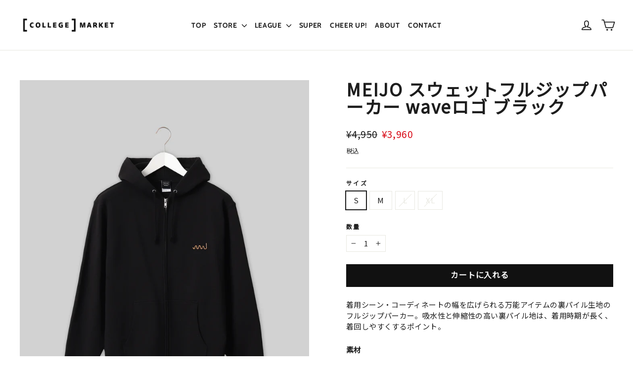

--- FILE ---
content_type: text/html; charset=utf-8
request_url: https://collegemarket.jp/products/mj3af00390s
body_size: 56535
content:
<!doctype html>
<html class="no-js" lang="ja" dir="ltr">
<head>

               <script type='text/javascript'>var easylockdownLocationDisabled = true;</script> <script type='text/javascript' src='//collegemarket.jp/apps/easylockdown/easylockdown-1.0.8.min.js' data-no-instant></script> <script type='text/javascript'>if( typeof InstantClick == 'object' ) easylockdown.clearData();</script> <style type="text/css">#easylockdown-password-form{padding:30px 0;text-align:center}#easylockdown-wrapper,.easylockdown-form-holder{display:inline-block}#easylockdown-password{vertical-align:top;margin-bottom:16px;padding:8px 15px;line-height:1.2em;outline:0;box-shadow:none}#easylockdown-password-error{display:none;color:#fb8077;text-align:left}#easylockdown-password-error.easylockdown-error{border:1px solid #fb8077}#easylockdown-password-form-button:not(.easylockdown-native-styles){vertical-align:top;display:inline-block!important;height:auto!important;padding:8px 15px;background:#777;border-radius:3px;color:#fff!important;line-height:1.2em;text-decoration:none!important}.easylockdown-instantclick-fix,.easylockdown-item-selector{position:absolute;z-index:-999;display:none;height:0;width:0;font-size:0;line-height:0}.easylockdown-collection-item[data-eld-loc-can],.easylockdown-item-selector+*,.easylockdown-item[data-eld-loc-can]{display:none}.easylockdown404-content-container{padding:50px;text-align:center}.easylockdown404-title-holder .easylockdown-title-404{display:block;margin:0 0 1rem;font-size:2rem;line-height:2.5rem}</style> 































<script type='text/javascript'>
  if( typeof easylockdown == 'object' ) {
    easylockdown.localeRootUrl = '';
    easylockdown.routerByLocation(); 

    easylockdown.onReady(function(e){
      easylockdown.hideAllLinks();
    });
  }
</script>



















  <meta charset="utf-8">
  <meta http-equiv="X-UA-Compatible" content="IE=edge,chrome=1">
  <meta name="viewport" content="width=device-width,initial-scale=1">
  <meta name="theme-color" content="#111111">
  <link rel="canonical" href="https://collegemarket.jp/products/mj3af00390s">
  <link rel="preconnect" href="https://cdn.shopify.com">
  <link rel="preconnect" href="https://fonts.shopifycdn.com">
  <link rel="dns-prefetch" href="https://productreviews.shopifycdn.com">
  <link rel="dns-prefetch" href="https://ajax.googleapis.com">
  <link rel="dns-prefetch" href="https://maps.googleapis.com">
  <link rel="dns-prefetch" href="https://maps.gstatic.com">

<!-- Google Tag Manager -->
<script>(function(w,d,s,l,i){w[l]=w[l]||[];w[l].push({'gtm.start':
new Date().getTime(),event:'gtm.js'});var f=d.getElementsByTagName(s)[0],
j=d.createElement(s),dl=l!='dataLayer'?'&l='+l:'';j.async=true;j.src=
'https://www.googletagmanager.com/gtm.js?id='+i+dl;f.parentNode.insertBefore(j,f);
})(window,document,'script','dataLayer','GTM-5934PFXT');</script>
<!-- End Google Tag Manager -->

  <!-- ********** Google Fonts ********** -->
  <link rel="preconnect" href="https://fonts.googleapis.com">
  <link rel="preconnect" href="https://fonts.gstatic.com" crossorigin>
  <link href="https://fonts.googleapis.com/css2?family=Noto+Sans+JP&display=swap" rel="stylesheet"><link rel="shortcut icon" href="//collegemarket.jp/cdn/shop/files/favicon_b_32x32.png?v=1633333371" type="image/png" /><title>MEIJO スウェットフルジップパーカー waveロゴ ブラック
&ndash; COLLEGE MARKET｜カレッジマーケット
</title>
<meta name="description" content="着用シーン・コーディネートの幅を広げられる万能アイテムの裏パイル生地のフルジップパーカー。吸水性と伸縮性の高い裏パイル地は、着用時期が長く、着回しやすくするポイント。 素材綿 100％ 裏パイル サイズチャート(cm)   S M L XL 着丈 63 67 71 76 身幅 52 55 58 63 肩幅 44 48 52 55 袖丈 56 60 61 62"><meta property="og:site_name" content="COLLEGE MARKET｜カレッジマーケット">
  <meta property="og:url" content="https://collegemarket.jp/products/mj3af00390s">
  <meta property="og:title" content="MEIJO スウェットフルジップパーカー waveロゴ ブラック">
  <meta property="og:type" content="product">
  <meta property="og:description" content="着用シーン・コーディネートの幅を広げられる万能アイテムの裏パイル生地のフルジップパーカー。吸水性と伸縮性の高い裏パイル地は、着用時期が長く、着回しやすくするポイント。 素材綿 100％ 裏パイル サイズチャート(cm)   S M L XL 着丈 63 67 71 76 身幅 52 55 58 63 肩幅 44 48 52 55 袖丈 56 60 61 62"><meta property="og:image" content="http://collegemarket.jp/cdn/shop/products/cmp_meijo_background_0228_hood_b.jpg?v=1677571919">
    <meta property="og:image:secure_url" content="https://collegemarket.jp/cdn/shop/products/cmp_meijo_background_0228_hood_b.jpg?v=1677571919">
    <meta property="og:image:width" content="2000">
    <meta property="og:image:height" content="2667"><meta name="twitter:site" content="@collegemarketjp">
  <meta name="twitter:card" content="summary_large_image">
  <meta name="twitter:title" content="MEIJO スウェットフルジップパーカー waveロゴ ブラック">
  <meta name="twitter:description" content="着用シーン・コーディネートの幅を広げられる万能アイテムの裏パイル生地のフルジップパーカー。吸水性と伸縮性の高い裏パイル地は、着用時期が長く、着回しやすくするポイント。 素材綿 100％ 裏パイル サイズチャート(cm)   S M L XL 着丈 63 67 71 76 身幅 52 55 58 63 肩幅 44 48 52 55 袖丈 56 60 61 62">
<style data-shopify>@font-face {
  font-family: Cabin;
  font-weight: 700;
  font-style: normal;
  font-display: swap;
  src: url("//collegemarket.jp/cdn/fonts/cabin/cabin_n7.255204a342bfdbc9ae2017bd4e6a90f8dbb2f561.woff2") format("woff2"),
       url("//collegemarket.jp/cdn/fonts/cabin/cabin_n7.e2afa22a0d0f4b64da3569c990897429d40ff5c0.woff") format("woff");
}

  @font-face {
  font-family: Roboto;
  font-weight: 500;
  font-style: normal;
  font-display: swap;
  src: url("//collegemarket.jp/cdn/fonts/roboto/roboto_n5.250d51708d76acbac296b0e21ede8f81de4e37aa.woff2") format("woff2"),
       url("//collegemarket.jp/cdn/fonts/roboto/roboto_n5.535e8c56f4cbbdea416167af50ab0ff1360a3949.woff") format("woff");
}


  @font-face {
  font-family: Roboto;
  font-weight: 700;
  font-style: normal;
  font-display: swap;
  src: url("//collegemarket.jp/cdn/fonts/roboto/roboto_n7.f38007a10afbbde8976c4056bfe890710d51dec2.woff2") format("woff2"),
       url("//collegemarket.jp/cdn/fonts/roboto/roboto_n7.94bfdd3e80c7be00e128703d245c207769d763f9.woff") format("woff");
}

  @font-face {
  font-family: Roboto;
  font-weight: 500;
  font-style: italic;
  font-display: swap;
  src: url("//collegemarket.jp/cdn/fonts/roboto/roboto_i5.0ae24363bf5844e2ee3295d84078d36c9bd0faf4.woff2") format("woff2"),
       url("//collegemarket.jp/cdn/fonts/roboto/roboto_i5.a9cdb6a43048799fe739d389c60b64059e33cf12.woff") format("woff");
}

  @font-face {
  font-family: Roboto;
  font-weight: 700;
  font-style: italic;
  font-display: swap;
  src: url("//collegemarket.jp/cdn/fonts/roboto/roboto_i7.7ccaf9410746f2c53340607c42c43f90a9005937.woff2") format("woff2"),
       url("//collegemarket.jp/cdn/fonts/roboto/roboto_i7.49ec21cdd7148292bffea74c62c0df6e93551516.woff") format("woff");
}

</style><link href="//collegemarket.jp/cdn/shop/t/65/assets/theme.css?v=74864027738926301911768468569" rel="stylesheet" type="text/css" media="all" />
  <link href="//collegemarket.jp/cdn/shop/t/65/assets/custom.css?v=69565960645654861341768468493" rel="stylesheet" type="text/css" media="all" />
<style data-shopify>:root {
    --typeHeaderPrimary: Cabin,'Noto Sans JP';
    --typeHeaderFallback: sans-serif;
    --typeHeaderSize: 35px;
    --typeHeaderWeight: 700;
    --typeHeaderLineHeight: 1;
    --typeHeaderSpacing: 0.05em;

    --typeBasePrimary: 'Noto Sans JP', Roboto;
    --typeBaseFallback:sans-serif;
    --typeBaseSize: 15px;
    --typeBaseWeight: 500;
    --typeBaseLineHeight: 1.5;
    --typeBaseSpacing: 0.025em;

    --iconWeight: 4px;
    --iconLinecaps: round;
  }

  


  .skrim__item-content .skrim__overlay:after {
    background-image: linear-gradient(to bottom, Liquid error (snippets/css-variables line 36): Alpha must be a float between 0 and 1 30%, Liquid error (snippets/css-variables line 36): Alpha must be a float between 0 and 1 100%);
  }

  .placeholder-content {
    background-image: linear-gradient(100deg, #ffffff 40%, #f7f7f7 63%, #ffffff 79%);
  }</style><script>
    document.documentElement.className = document.documentElement.className.replace('no-js', 'js');

    window.theme = window.theme || {};
    theme.routes = {
      home: "/",
      cart: "/cart.js",
      cartPage: "/cart",
      cartAdd: "/cart/add.js",
      cartChange: "/cart/change.js"
    };
    theme.strings = {
      soldOut: "SOLD OUT",
      unavailable: "利用できません",
      inStockLabel: "在庫あり、発送可能",
      stockLabel: "在庫残り[count]",
      willNotShipUntil: "[date]出荷",
      willBeInStockAfter: "[date]再入荷",
      waitingForStock: "入荷中",
      cartSavings: "[savings]を保存する",
      cartEmpty: "カートに商品がありません。",
      cartTermsConfirmation: "購入するには、利用規約に同意する必要があります。",
      searchCollections: "コレクション",
      searchPages: "ページ",
      searchArticles: "記事"
    };
    theme.settings = {
      dynamicVariantsEnable: true,
      cartType: "drawer",
      isCustomerTemplate: false,
      moneyFormat: "¥{{amount_no_decimals}}",
      predictiveSearch: true,
      predictiveSearchType: "product",
      quickView: false,
      themeName: 'Motion',
      themeVersion: "8.1.0"
    };
  </script>

  <script>window.performance && window.performance.mark && window.performance.mark('shopify.content_for_header.start');</script><meta name="facebook-domain-verification" content="5r9lkkqc9rpdf4cubgtbod678tfbak">
<meta name="facebook-domain-verification" content="5r9lkkqc9rpdf4cubgtbod678tfbak">
<meta name="google-site-verification" content="192BC8cYnrOzMzvBmcCpJmk8GHt-EeelSCDE6FsLIus">
<meta id="shopify-digital-wallet" name="shopify-digital-wallet" content="/54910583033/digital_wallets/dialog">
<link rel="alternate" hreflang="x-default" href="https://collegemarket.jp/products/mj3af00390s">
<link rel="alternate" hreflang="ja" href="https://collegemarket.jp/products/mj3af00390s">
<link rel="alternate" hreflang="en" href="https://collegemarket.jp/en/products/mj3af00390s">
<link rel="alternate" type="application/json+oembed" href="https://collegemarket.jp/products/mj3af00390s.oembed">
<script async="async" src="/checkouts/internal/preloads.js?locale=ja-JP"></script>
<script id="shopify-features" type="application/json">{"accessToken":"2e19006165653bce5465768125d0be4e","betas":["rich-media-storefront-analytics"],"domain":"collegemarket.jp","predictiveSearch":false,"shopId":54910583033,"locale":"ja"}</script>
<script>var Shopify = Shopify || {};
Shopify.shop = "amadana-cmp.myshopify.com";
Shopify.locale = "ja";
Shopify.currency = {"active":"JPY","rate":"1.0"};
Shopify.country = "JP";
Shopify.theme = {"name":"0115","id":156364734713,"schema_name":"Motion","schema_version":"8.1.0","theme_store_id":847,"role":"main"};
Shopify.theme.handle = "null";
Shopify.theme.style = {"id":null,"handle":null};
Shopify.cdnHost = "collegemarket.jp/cdn";
Shopify.routes = Shopify.routes || {};
Shopify.routes.root = "/";</script>
<script type="module">!function(o){(o.Shopify=o.Shopify||{}).modules=!0}(window);</script>
<script>!function(o){function n(){var o=[];function n(){o.push(Array.prototype.slice.apply(arguments))}return n.q=o,n}var t=o.Shopify=o.Shopify||{};t.loadFeatures=n(),t.autoloadFeatures=n()}(window);</script>
<script id="shop-js-analytics" type="application/json">{"pageType":"product"}</script>
<script defer="defer" async type="module" src="//collegemarket.jp/cdn/shopifycloud/shop-js/modules/v2/client.init-shop-cart-sync_PyU3Cxph.ja.esm.js"></script>
<script defer="defer" async type="module" src="//collegemarket.jp/cdn/shopifycloud/shop-js/modules/v2/chunk.common_3XpQ5sgE.esm.js"></script>
<script type="module">
  await import("//collegemarket.jp/cdn/shopifycloud/shop-js/modules/v2/client.init-shop-cart-sync_PyU3Cxph.ja.esm.js");
await import("//collegemarket.jp/cdn/shopifycloud/shop-js/modules/v2/chunk.common_3XpQ5sgE.esm.js");

  window.Shopify.SignInWithShop?.initShopCartSync?.({"fedCMEnabled":true,"windoidEnabled":true});

</script>
<script>(function() {
  var isLoaded = false;
  function asyncLoad() {
    if (isLoaded) return;
    isLoaded = true;
    var urls = ["https:\/\/documents-app.mixlogue.jp\/scripts\/ue87f9sf8e7rd.min.js?shop=amadana-cmp.myshopify.com","https:\/\/d37vui3hvxbbje.cloudfront.net\/assets\/presale.js?shop=amadana-cmp.myshopify.com","https:\/\/rio.pwztag.com\/rio.js?shop=amadana-cmp.myshopify.com","https:\/\/evey-files.s3.amazonaws.com\/js\/online_store.js?shop=amadana-cmp.myshopify.com","https:\/\/documents-app.mixlogue.jp\/scripts\/delivery.js?shop=amadana-cmp.myshopify.com"];
    for (var i = 0; i < urls.length; i++) {
      var s = document.createElement('script');
      s.type = 'text/javascript';
      s.async = true;
      s.src = urls[i];
      var x = document.getElementsByTagName('script')[0];
      x.parentNode.insertBefore(s, x);
    }
  };
  if(window.attachEvent) {
    window.attachEvent('onload', asyncLoad);
  } else {
    window.addEventListener('load', asyncLoad, false);
  }
})();</script>
<script id="__st">var __st={"a":54910583033,"offset":32400,"reqid":"d02ec6d6-417e-4ec3-bf2f-006df523d566-1768918812","pageurl":"collegemarket.jp\/products\/mj3af00390s","u":"43212eda1547","p":"product","rtyp":"product","rid":7891596837113};</script>
<script>window.ShopifyPaypalV4VisibilityTracking = true;</script>
<script id="captcha-bootstrap">!function(){'use strict';const t='contact',e='account',n='new_comment',o=[[t,t],['blogs',n],['comments',n],[t,'customer']],c=[[e,'customer_login'],[e,'guest_login'],[e,'recover_customer_password'],[e,'create_customer']],r=t=>t.map((([t,e])=>`form[action*='/${t}']:not([data-nocaptcha='true']) input[name='form_type'][value='${e}']`)).join(','),a=t=>()=>t?[...document.querySelectorAll(t)].map((t=>t.form)):[];function s(){const t=[...o],e=r(t);return a(e)}const i='password',u='form_key',d=['recaptcha-v3-token','g-recaptcha-response','h-captcha-response',i],f=()=>{try{return window.sessionStorage}catch{return}},m='__shopify_v',_=t=>t.elements[u];function p(t,e,n=!1){try{const o=window.sessionStorage,c=JSON.parse(o.getItem(e)),{data:r}=function(t){const{data:e,action:n}=t;return t[m]||n?{data:e,action:n}:{data:t,action:n}}(c);for(const[e,n]of Object.entries(r))t.elements[e]&&(t.elements[e].value=n);n&&o.removeItem(e)}catch(o){console.error('form repopulation failed',{error:o})}}const l='form_type',E='cptcha';function T(t){t.dataset[E]=!0}const w=window,h=w.document,L='Shopify',v='ce_forms',y='captcha';let A=!1;((t,e)=>{const n=(g='f06e6c50-85a8-45c8-87d0-21a2b65856fe',I='https://cdn.shopify.com/shopifycloud/storefront-forms-hcaptcha/ce_storefront_forms_captcha_hcaptcha.v1.5.2.iife.js',D={infoText:'hCaptchaによる保護',privacyText:'プライバシー',termsText:'利用規約'},(t,e,n)=>{const o=w[L][v],c=o.bindForm;if(c)return c(t,g,e,D).then(n);var r;o.q.push([[t,g,e,D],n]),r=I,A||(h.body.append(Object.assign(h.createElement('script'),{id:'captcha-provider',async:!0,src:r})),A=!0)});var g,I,D;w[L]=w[L]||{},w[L][v]=w[L][v]||{},w[L][v].q=[],w[L][y]=w[L][y]||{},w[L][y].protect=function(t,e){n(t,void 0,e),T(t)},Object.freeze(w[L][y]),function(t,e,n,w,h,L){const[v,y,A,g]=function(t,e,n){const i=e?o:[],u=t?c:[],d=[...i,...u],f=r(d),m=r(i),_=r(d.filter((([t,e])=>n.includes(e))));return[a(f),a(m),a(_),s()]}(w,h,L),I=t=>{const e=t.target;return e instanceof HTMLFormElement?e:e&&e.form},D=t=>v().includes(t);t.addEventListener('submit',(t=>{const e=I(t);if(!e)return;const n=D(e)&&!e.dataset.hcaptchaBound&&!e.dataset.recaptchaBound,o=_(e),c=g().includes(e)&&(!o||!o.value);(n||c)&&t.preventDefault(),c&&!n&&(function(t){try{if(!f())return;!function(t){const e=f();if(!e)return;const n=_(t);if(!n)return;const o=n.value;o&&e.removeItem(o)}(t);const e=Array.from(Array(32),(()=>Math.random().toString(36)[2])).join('');!function(t,e){_(t)||t.append(Object.assign(document.createElement('input'),{type:'hidden',name:u})),t.elements[u].value=e}(t,e),function(t,e){const n=f();if(!n)return;const o=[...t.querySelectorAll(`input[type='${i}']`)].map((({name:t})=>t)),c=[...d,...o],r={};for(const[a,s]of new FormData(t).entries())c.includes(a)||(r[a]=s);n.setItem(e,JSON.stringify({[m]:1,action:t.action,data:r}))}(t,e)}catch(e){console.error('failed to persist form',e)}}(e),e.submit())}));const S=(t,e)=>{t&&!t.dataset[E]&&(n(t,e.some((e=>e===t))),T(t))};for(const o of['focusin','change'])t.addEventListener(o,(t=>{const e=I(t);D(e)&&S(e,y())}));const B=e.get('form_key'),M=e.get(l),P=B&&M;t.addEventListener('DOMContentLoaded',(()=>{const t=y();if(P)for(const e of t)e.elements[l].value===M&&p(e,B);[...new Set([...A(),...v().filter((t=>'true'===t.dataset.shopifyCaptcha))])].forEach((e=>S(e,t)))}))}(h,new URLSearchParams(w.location.search),n,t,e,['guest_login'])})(!0,!0)}();</script>
<script integrity="sha256-4kQ18oKyAcykRKYeNunJcIwy7WH5gtpwJnB7kiuLZ1E=" data-source-attribution="shopify.loadfeatures" defer="defer" src="//collegemarket.jp/cdn/shopifycloud/storefront/assets/storefront/load_feature-a0a9edcb.js" crossorigin="anonymous"></script>
<script data-source-attribution="shopify.dynamic_checkout.dynamic.init">var Shopify=Shopify||{};Shopify.PaymentButton=Shopify.PaymentButton||{isStorefrontPortableWallets:!0,init:function(){window.Shopify.PaymentButton.init=function(){};var t=document.createElement("script");t.src="https://collegemarket.jp/cdn/shopifycloud/portable-wallets/latest/portable-wallets.ja.js",t.type="module",document.head.appendChild(t)}};
</script>
<script data-source-attribution="shopify.dynamic_checkout.buyer_consent">
  function portableWalletsHideBuyerConsent(e){var t=document.getElementById("shopify-buyer-consent"),n=document.getElementById("shopify-subscription-policy-button");t&&n&&(t.classList.add("hidden"),t.setAttribute("aria-hidden","true"),n.removeEventListener("click",e))}function portableWalletsShowBuyerConsent(e){var t=document.getElementById("shopify-buyer-consent"),n=document.getElementById("shopify-subscription-policy-button");t&&n&&(t.classList.remove("hidden"),t.removeAttribute("aria-hidden"),n.addEventListener("click",e))}window.Shopify?.PaymentButton&&(window.Shopify.PaymentButton.hideBuyerConsent=portableWalletsHideBuyerConsent,window.Shopify.PaymentButton.showBuyerConsent=portableWalletsShowBuyerConsent);
</script>
<script data-source-attribution="shopify.dynamic_checkout.cart.bootstrap">document.addEventListener("DOMContentLoaded",(function(){function t(){return document.querySelector("shopify-accelerated-checkout-cart, shopify-accelerated-checkout")}if(t())Shopify.PaymentButton.init();else{new MutationObserver((function(e,n){t()&&(Shopify.PaymentButton.init(),n.disconnect())})).observe(document.body,{childList:!0,subtree:!0})}}));
</script>
<link id="shopify-accelerated-checkout-styles" rel="stylesheet" media="screen" href="https://collegemarket.jp/cdn/shopifycloud/portable-wallets/latest/accelerated-checkout-backwards-compat.css" crossorigin="anonymous">
<style id="shopify-accelerated-checkout-cart">
        #shopify-buyer-consent {
  margin-top: 1em;
  display: inline-block;
  width: 100%;
}

#shopify-buyer-consent.hidden {
  display: none;
}

#shopify-subscription-policy-button {
  background: none;
  border: none;
  padding: 0;
  text-decoration: underline;
  font-size: inherit;
  cursor: pointer;
}

#shopify-subscription-policy-button::before {
  box-shadow: none;
}

      </style>

<script>window.performance && window.performance.mark && window.performance.mark('shopify.content_for_header.end');</script>

  <script src="//collegemarket.jp/cdn/shop/t/65/assets/vendor-scripts-v13.js" defer="defer"></script><script src="//collegemarket.jp/cdn/shop/t/65/assets/theme.min.js?v=41229230650187992371768468493" defer="defer"></script><link href="//collegemarket.jp/cdn/shop/t/65/assets/crowdfunder.scss.css?v=142021748810428705011768468493" rel="stylesheet" type="text/css" media="all" />
<!-- GSSTART Coming Soon code start. Do not change -->
<script type="text/javascript"> gsProductByVariant = {};  gsProductByVariant[43709977198841] =  1 ;  gsProductByVariant[43709977231609] =  1 ;  gsProductByVariant[43709977264377] =  0 ;  gsProductByVariant[43709977297145] =  0 ;   gsProductCSID = "7891596837113"; gsDefaultV = "43709977198841"; </script><script  type="text/javascript" src="https://gravity-software.com/js/shopify/pac_shop36427.js?v=8ffe9fce9a74d707ca869cfe36116e12"></script>
<!-- Coming Soon code end. Do not change GSEND -->

<script>window.is_hulkpo_installed=false</script>

<!-- BEGIN app block: shopify://apps/pagefly-page-builder/blocks/app-embed/83e179f7-59a0-4589-8c66-c0dddf959200 -->

<!-- BEGIN app snippet: pagefly-cro-ab-testing-main -->







<script>
  ;(function () {
    const url = new URL(window.location)
    const viewParam = url.searchParams.get('view')
    if (viewParam && viewParam.includes('variant-pf-')) {
      url.searchParams.set('pf_v', viewParam)
      url.searchParams.delete('view')
      window.history.replaceState({}, '', url)
    }
  })()
</script>



<script type='module'>
  
  window.PAGEFLY_CRO = window.PAGEFLY_CRO || {}

  window.PAGEFLY_CRO['data_debug'] = {
    original_template_suffix: "all_products",
    allow_ab_test: false,
    ab_test_start_time: 0,
    ab_test_end_time: 0,
    today_date_time: 1768918812000,
  }
  window.PAGEFLY_CRO['GA4'] = { enabled: false}
</script>

<!-- END app snippet -->








  <script src='https://cdn.shopify.com/extensions/019bb4f9-aed6-78a3-be91-e9d44663e6bf/pagefly-page-builder-215/assets/pagefly-helper.js' defer='defer'></script>

  <script src='https://cdn.shopify.com/extensions/019bb4f9-aed6-78a3-be91-e9d44663e6bf/pagefly-page-builder-215/assets/pagefly-general-helper.js' defer='defer'></script>

  <script src='https://cdn.shopify.com/extensions/019bb4f9-aed6-78a3-be91-e9d44663e6bf/pagefly-page-builder-215/assets/pagefly-snap-slider.js' defer='defer'></script>

  <script src='https://cdn.shopify.com/extensions/019bb4f9-aed6-78a3-be91-e9d44663e6bf/pagefly-page-builder-215/assets/pagefly-slideshow-v3.js' defer='defer'></script>

  <script src='https://cdn.shopify.com/extensions/019bb4f9-aed6-78a3-be91-e9d44663e6bf/pagefly-page-builder-215/assets/pagefly-slideshow-v4.js' defer='defer'></script>

  <script src='https://cdn.shopify.com/extensions/019bb4f9-aed6-78a3-be91-e9d44663e6bf/pagefly-page-builder-215/assets/pagefly-glider.js' defer='defer'></script>

  <script src='https://cdn.shopify.com/extensions/019bb4f9-aed6-78a3-be91-e9d44663e6bf/pagefly-page-builder-215/assets/pagefly-slideshow-v1-v2.js' defer='defer'></script>

  <script src='https://cdn.shopify.com/extensions/019bb4f9-aed6-78a3-be91-e9d44663e6bf/pagefly-page-builder-215/assets/pagefly-product-media.js' defer='defer'></script>

  <script src='https://cdn.shopify.com/extensions/019bb4f9-aed6-78a3-be91-e9d44663e6bf/pagefly-page-builder-215/assets/pagefly-product.js' defer='defer'></script>


<script id='pagefly-helper-data' type='application/json'>
  {
    "page_optimization": {
      "assets_prefetching": false
    },
    "elements_asset_mapper": {
      "Accordion": "https://cdn.shopify.com/extensions/019bb4f9-aed6-78a3-be91-e9d44663e6bf/pagefly-page-builder-215/assets/pagefly-accordion.js",
      "Accordion3": "https://cdn.shopify.com/extensions/019bb4f9-aed6-78a3-be91-e9d44663e6bf/pagefly-page-builder-215/assets/pagefly-accordion3.js",
      "CountDown": "https://cdn.shopify.com/extensions/019bb4f9-aed6-78a3-be91-e9d44663e6bf/pagefly-page-builder-215/assets/pagefly-countdown.js",
      "GMap1": "https://cdn.shopify.com/extensions/019bb4f9-aed6-78a3-be91-e9d44663e6bf/pagefly-page-builder-215/assets/pagefly-gmap.js",
      "GMap2": "https://cdn.shopify.com/extensions/019bb4f9-aed6-78a3-be91-e9d44663e6bf/pagefly-page-builder-215/assets/pagefly-gmap.js",
      "GMapBasicV2": "https://cdn.shopify.com/extensions/019bb4f9-aed6-78a3-be91-e9d44663e6bf/pagefly-page-builder-215/assets/pagefly-gmap.js",
      "GMapAdvancedV2": "https://cdn.shopify.com/extensions/019bb4f9-aed6-78a3-be91-e9d44663e6bf/pagefly-page-builder-215/assets/pagefly-gmap.js",
      "HTML.Video": "https://cdn.shopify.com/extensions/019bb4f9-aed6-78a3-be91-e9d44663e6bf/pagefly-page-builder-215/assets/pagefly-htmlvideo.js",
      "HTML.Video2": "https://cdn.shopify.com/extensions/019bb4f9-aed6-78a3-be91-e9d44663e6bf/pagefly-page-builder-215/assets/pagefly-htmlvideo2.js",
      "HTML.Video3": "https://cdn.shopify.com/extensions/019bb4f9-aed6-78a3-be91-e9d44663e6bf/pagefly-page-builder-215/assets/pagefly-htmlvideo2.js",
      "BackgroundVideo": "https://cdn.shopify.com/extensions/019bb4f9-aed6-78a3-be91-e9d44663e6bf/pagefly-page-builder-215/assets/pagefly-htmlvideo2.js",
      "Instagram": "https://cdn.shopify.com/extensions/019bb4f9-aed6-78a3-be91-e9d44663e6bf/pagefly-page-builder-215/assets/pagefly-instagram.js",
      "Instagram2": "https://cdn.shopify.com/extensions/019bb4f9-aed6-78a3-be91-e9d44663e6bf/pagefly-page-builder-215/assets/pagefly-instagram.js",
      "Insta3": "https://cdn.shopify.com/extensions/019bb4f9-aed6-78a3-be91-e9d44663e6bf/pagefly-page-builder-215/assets/pagefly-instagram3.js",
      "Tabs": "https://cdn.shopify.com/extensions/019bb4f9-aed6-78a3-be91-e9d44663e6bf/pagefly-page-builder-215/assets/pagefly-tab.js",
      "Tabs3": "https://cdn.shopify.com/extensions/019bb4f9-aed6-78a3-be91-e9d44663e6bf/pagefly-page-builder-215/assets/pagefly-tab3.js",
      "ProductBox": "https://cdn.shopify.com/extensions/019bb4f9-aed6-78a3-be91-e9d44663e6bf/pagefly-page-builder-215/assets/pagefly-cart.js",
      "FBPageBox2": "https://cdn.shopify.com/extensions/019bb4f9-aed6-78a3-be91-e9d44663e6bf/pagefly-page-builder-215/assets/pagefly-facebook.js",
      "FBLikeButton2": "https://cdn.shopify.com/extensions/019bb4f9-aed6-78a3-be91-e9d44663e6bf/pagefly-page-builder-215/assets/pagefly-facebook.js",
      "TwitterFeed2": "https://cdn.shopify.com/extensions/019bb4f9-aed6-78a3-be91-e9d44663e6bf/pagefly-page-builder-215/assets/pagefly-twitter.js",
      "Paragraph4": "https://cdn.shopify.com/extensions/019bb4f9-aed6-78a3-be91-e9d44663e6bf/pagefly-page-builder-215/assets/pagefly-paragraph4.js",

      "AliReviews": "https://cdn.shopify.com/extensions/019bb4f9-aed6-78a3-be91-e9d44663e6bf/pagefly-page-builder-215/assets/pagefly-3rd-elements.js",
      "BackInStock": "https://cdn.shopify.com/extensions/019bb4f9-aed6-78a3-be91-e9d44663e6bf/pagefly-page-builder-215/assets/pagefly-3rd-elements.js",
      "GloboBackInStock": "https://cdn.shopify.com/extensions/019bb4f9-aed6-78a3-be91-e9d44663e6bf/pagefly-page-builder-215/assets/pagefly-3rd-elements.js",
      "GrowaveWishlist": "https://cdn.shopify.com/extensions/019bb4f9-aed6-78a3-be91-e9d44663e6bf/pagefly-page-builder-215/assets/pagefly-3rd-elements.js",
      "InfiniteOptionsShopPad": "https://cdn.shopify.com/extensions/019bb4f9-aed6-78a3-be91-e9d44663e6bf/pagefly-page-builder-215/assets/pagefly-3rd-elements.js",
      "InkybayProductPersonalizer": "https://cdn.shopify.com/extensions/019bb4f9-aed6-78a3-be91-e9d44663e6bf/pagefly-page-builder-215/assets/pagefly-3rd-elements.js",
      "LimeSpot": "https://cdn.shopify.com/extensions/019bb4f9-aed6-78a3-be91-e9d44663e6bf/pagefly-page-builder-215/assets/pagefly-3rd-elements.js",
      "Loox": "https://cdn.shopify.com/extensions/019bb4f9-aed6-78a3-be91-e9d44663e6bf/pagefly-page-builder-215/assets/pagefly-3rd-elements.js",
      "Opinew": "https://cdn.shopify.com/extensions/019bb4f9-aed6-78a3-be91-e9d44663e6bf/pagefly-page-builder-215/assets/pagefly-3rd-elements.js",
      "Powr": "https://cdn.shopify.com/extensions/019bb4f9-aed6-78a3-be91-e9d44663e6bf/pagefly-page-builder-215/assets/pagefly-3rd-elements.js",
      "ProductReviews": "https://cdn.shopify.com/extensions/019bb4f9-aed6-78a3-be91-e9d44663e6bf/pagefly-page-builder-215/assets/pagefly-3rd-elements.js",
      "PushOwl": "https://cdn.shopify.com/extensions/019bb4f9-aed6-78a3-be91-e9d44663e6bf/pagefly-page-builder-215/assets/pagefly-3rd-elements.js",
      "ReCharge": "https://cdn.shopify.com/extensions/019bb4f9-aed6-78a3-be91-e9d44663e6bf/pagefly-page-builder-215/assets/pagefly-3rd-elements.js",
      "Rivyo": "https://cdn.shopify.com/extensions/019bb4f9-aed6-78a3-be91-e9d44663e6bf/pagefly-page-builder-215/assets/pagefly-3rd-elements.js",
      "TrackingMore": "https://cdn.shopify.com/extensions/019bb4f9-aed6-78a3-be91-e9d44663e6bf/pagefly-page-builder-215/assets/pagefly-3rd-elements.js",
      "Vitals": "https://cdn.shopify.com/extensions/019bb4f9-aed6-78a3-be91-e9d44663e6bf/pagefly-page-builder-215/assets/pagefly-3rd-elements.js",
      "Wiser": "https://cdn.shopify.com/extensions/019bb4f9-aed6-78a3-be91-e9d44663e6bf/pagefly-page-builder-215/assets/pagefly-3rd-elements.js"
    },
    "custom_elements_mapper": {
      "pf-click-action-element": "https://cdn.shopify.com/extensions/019bb4f9-aed6-78a3-be91-e9d44663e6bf/pagefly-page-builder-215/assets/pagefly-click-action-element.js",
      "pf-dialog-element": "https://cdn.shopify.com/extensions/019bb4f9-aed6-78a3-be91-e9d44663e6bf/pagefly-page-builder-215/assets/pagefly-dialog-element.js"
    }
  }
</script>


<!-- END app block --><script src="https://cdn.shopify.com/extensions/019a6fb9-409e-7567-ab12-207358ab3d32/magical-custom-fields-app-40/assets/magical-custom-fields.js" type="text/javascript" defer="defer"></script>
<link href="https://cdn.shopify.com/extensions/019a6fb9-409e-7567-ab12-207358ab3d32/magical-custom-fields-app-40/assets/magical-custom-fields.css" rel="stylesheet" type="text/css" media="all">
<script src="https://cdn.shopify.com/extensions/c576313f-40d4-45e2-8a86-ae7e2b9a30c3/giftlab-28/assets/giftLabLogicv1.js" type="text/javascript" defer="defer"></script>
<link href="https://cdn.shopify.com/extensions/c576313f-40d4-45e2-8a86-ae7e2b9a30c3/giftlab-28/assets/giftLabv1.css" rel="stylesheet" type="text/css" media="all">
<link href="https://monorail-edge.shopifysvc.com" rel="dns-prefetch">
<script>(function(){if ("sendBeacon" in navigator && "performance" in window) {try {var session_token_from_headers = performance.getEntriesByType('navigation')[0].serverTiming.find(x => x.name == '_s').description;} catch {var session_token_from_headers = undefined;}var session_cookie_matches = document.cookie.match(/_shopify_s=([^;]*)/);var session_token_from_cookie = session_cookie_matches && session_cookie_matches.length === 2 ? session_cookie_matches[1] : "";var session_token = session_token_from_headers || session_token_from_cookie || "";function handle_abandonment_event(e) {var entries = performance.getEntries().filter(function(entry) {return /monorail-edge.shopifysvc.com/.test(entry.name);});if (!window.abandonment_tracked && entries.length === 0) {window.abandonment_tracked = true;var currentMs = Date.now();var navigation_start = performance.timing.navigationStart;var payload = {shop_id: 54910583033,url: window.location.href,navigation_start,duration: currentMs - navigation_start,session_token,page_type: "product"};window.navigator.sendBeacon("https://monorail-edge.shopifysvc.com/v1/produce", JSON.stringify({schema_id: "online_store_buyer_site_abandonment/1.1",payload: payload,metadata: {event_created_at_ms: currentMs,event_sent_at_ms: currentMs}}));}}window.addEventListener('pagehide', handle_abandonment_event);}}());</script>
<script id="web-pixels-manager-setup">(function e(e,d,r,n,o){if(void 0===o&&(o={}),!Boolean(null===(a=null===(i=window.Shopify)||void 0===i?void 0:i.analytics)||void 0===a?void 0:a.replayQueue)){var i,a;window.Shopify=window.Shopify||{};var t=window.Shopify;t.analytics=t.analytics||{};var s=t.analytics;s.replayQueue=[],s.publish=function(e,d,r){return s.replayQueue.push([e,d,r]),!0};try{self.performance.mark("wpm:start")}catch(e){}var l=function(){var e={modern:/Edge?\/(1{2}[4-9]|1[2-9]\d|[2-9]\d{2}|\d{4,})\.\d+(\.\d+|)|Firefox\/(1{2}[4-9]|1[2-9]\d|[2-9]\d{2}|\d{4,})\.\d+(\.\d+|)|Chrom(ium|e)\/(9{2}|\d{3,})\.\d+(\.\d+|)|(Maci|X1{2}).+ Version\/(15\.\d+|(1[6-9]|[2-9]\d|\d{3,})\.\d+)([,.]\d+|)( \(\w+\)|)( Mobile\/\w+|) Safari\/|Chrome.+OPR\/(9{2}|\d{3,})\.\d+\.\d+|(CPU[ +]OS|iPhone[ +]OS|CPU[ +]iPhone|CPU IPhone OS|CPU iPad OS)[ +]+(15[._]\d+|(1[6-9]|[2-9]\d|\d{3,})[._]\d+)([._]\d+|)|Android:?[ /-](13[3-9]|1[4-9]\d|[2-9]\d{2}|\d{4,})(\.\d+|)(\.\d+|)|Android.+Firefox\/(13[5-9]|1[4-9]\d|[2-9]\d{2}|\d{4,})\.\d+(\.\d+|)|Android.+Chrom(ium|e)\/(13[3-9]|1[4-9]\d|[2-9]\d{2}|\d{4,})\.\d+(\.\d+|)|SamsungBrowser\/([2-9]\d|\d{3,})\.\d+/,legacy:/Edge?\/(1[6-9]|[2-9]\d|\d{3,})\.\d+(\.\d+|)|Firefox\/(5[4-9]|[6-9]\d|\d{3,})\.\d+(\.\d+|)|Chrom(ium|e)\/(5[1-9]|[6-9]\d|\d{3,})\.\d+(\.\d+|)([\d.]+$|.*Safari\/(?![\d.]+ Edge\/[\d.]+$))|(Maci|X1{2}).+ Version\/(10\.\d+|(1[1-9]|[2-9]\d|\d{3,})\.\d+)([,.]\d+|)( \(\w+\)|)( Mobile\/\w+|) Safari\/|Chrome.+OPR\/(3[89]|[4-9]\d|\d{3,})\.\d+\.\d+|(CPU[ +]OS|iPhone[ +]OS|CPU[ +]iPhone|CPU IPhone OS|CPU iPad OS)[ +]+(10[._]\d+|(1[1-9]|[2-9]\d|\d{3,})[._]\d+)([._]\d+|)|Android:?[ /-](13[3-9]|1[4-9]\d|[2-9]\d{2}|\d{4,})(\.\d+|)(\.\d+|)|Mobile Safari.+OPR\/([89]\d|\d{3,})\.\d+\.\d+|Android.+Firefox\/(13[5-9]|1[4-9]\d|[2-9]\d{2}|\d{4,})\.\d+(\.\d+|)|Android.+Chrom(ium|e)\/(13[3-9]|1[4-9]\d|[2-9]\d{2}|\d{4,})\.\d+(\.\d+|)|Android.+(UC? ?Browser|UCWEB|U3)[ /]?(15\.([5-9]|\d{2,})|(1[6-9]|[2-9]\d|\d{3,})\.\d+)\.\d+|SamsungBrowser\/(5\.\d+|([6-9]|\d{2,})\.\d+)|Android.+MQ{2}Browser\/(14(\.(9|\d{2,})|)|(1[5-9]|[2-9]\d|\d{3,})(\.\d+|))(\.\d+|)|K[Aa][Ii]OS\/(3\.\d+|([4-9]|\d{2,})\.\d+)(\.\d+|)/},d=e.modern,r=e.legacy,n=navigator.userAgent;return n.match(d)?"modern":n.match(r)?"legacy":"unknown"}(),u="modern"===l?"modern":"legacy",c=(null!=n?n:{modern:"",legacy:""})[u],f=function(e){return[e.baseUrl,"/wpm","/b",e.hashVersion,"modern"===e.buildTarget?"m":"l",".js"].join("")}({baseUrl:d,hashVersion:r,buildTarget:u}),m=function(e){var d=e.version,r=e.bundleTarget,n=e.surface,o=e.pageUrl,i=e.monorailEndpoint;return{emit:function(e){var a=e.status,t=e.errorMsg,s=(new Date).getTime(),l=JSON.stringify({metadata:{event_sent_at_ms:s},events:[{schema_id:"web_pixels_manager_load/3.1",payload:{version:d,bundle_target:r,page_url:o,status:a,surface:n,error_msg:t},metadata:{event_created_at_ms:s}}]});if(!i)return console&&console.warn&&console.warn("[Web Pixels Manager] No Monorail endpoint provided, skipping logging."),!1;try{return self.navigator.sendBeacon.bind(self.navigator)(i,l)}catch(e){}var u=new XMLHttpRequest;try{return u.open("POST",i,!0),u.setRequestHeader("Content-Type","text/plain"),u.send(l),!0}catch(e){return console&&console.warn&&console.warn("[Web Pixels Manager] Got an unhandled error while logging to Monorail."),!1}}}}({version:r,bundleTarget:l,surface:e.surface,pageUrl:self.location.href,monorailEndpoint:e.monorailEndpoint});try{o.browserTarget=l,function(e){var d=e.src,r=e.async,n=void 0===r||r,o=e.onload,i=e.onerror,a=e.sri,t=e.scriptDataAttributes,s=void 0===t?{}:t,l=document.createElement("script"),u=document.querySelector("head"),c=document.querySelector("body");if(l.async=n,l.src=d,a&&(l.integrity=a,l.crossOrigin="anonymous"),s)for(var f in s)if(Object.prototype.hasOwnProperty.call(s,f))try{l.dataset[f]=s[f]}catch(e){}if(o&&l.addEventListener("load",o),i&&l.addEventListener("error",i),u)u.appendChild(l);else{if(!c)throw new Error("Did not find a head or body element to append the script");c.appendChild(l)}}({src:f,async:!0,onload:function(){if(!function(){var e,d;return Boolean(null===(d=null===(e=window.Shopify)||void 0===e?void 0:e.analytics)||void 0===d?void 0:d.initialized)}()){var d=window.webPixelsManager.init(e)||void 0;if(d){var r=window.Shopify.analytics;r.replayQueue.forEach((function(e){var r=e[0],n=e[1],o=e[2];d.publishCustomEvent(r,n,o)})),r.replayQueue=[],r.publish=d.publishCustomEvent,r.visitor=d.visitor,r.initialized=!0}}},onerror:function(){return m.emit({status:"failed",errorMsg:"".concat(f," has failed to load")})},sri:function(e){var d=/^sha384-[A-Za-z0-9+/=]+$/;return"string"==typeof e&&d.test(e)}(c)?c:"",scriptDataAttributes:o}),m.emit({status:"loading"})}catch(e){m.emit({status:"failed",errorMsg:(null==e?void 0:e.message)||"Unknown error"})}}})({shopId: 54910583033,storefrontBaseUrl: "https://collegemarket.jp",extensionsBaseUrl: "https://extensions.shopifycdn.com/cdn/shopifycloud/web-pixels-manager",monorailEndpoint: "https://monorail-edge.shopifysvc.com/unstable/produce_batch",surface: "storefront-renderer",enabledBetaFlags: ["2dca8a86"],webPixelsConfigList: [{"id":"1038516473","configuration":"{\"config\":\"{\\\"google_tag_ids\\\":[\\\"G-KN1N9Q1CZ6\\\",\\\"AW-17292960385\\\",\\\"GT-NSS6ZW7V\\\"],\\\"target_country\\\":\\\"ZZ\\\",\\\"gtag_events\\\":[{\\\"type\\\":\\\"begin_checkout\\\",\\\"action_label\\\":[\\\"G-KN1N9Q1CZ6\\\",\\\"AW-17292960385\\\/bBj6CPmqtucaEIHF9rVA\\\"]},{\\\"type\\\":\\\"search\\\",\\\"action_label\\\":[\\\"G-KN1N9Q1CZ6\\\",\\\"AW-17292960385\\\/o001CIWrtucaEIHF9rVA\\\"]},{\\\"type\\\":\\\"view_item\\\",\\\"action_label\\\":[\\\"G-KN1N9Q1CZ6\\\",\\\"AW-17292960385\\\/kZLvCIKrtucaEIHF9rVA\\\",\\\"MC-4FHYWCJNB1\\\"]},{\\\"type\\\":\\\"purchase\\\",\\\"action_label\\\":[\\\"G-KN1N9Q1CZ6\\\",\\\"AW-17292960385\\\/TgDCCPaqtucaEIHF9rVA\\\",\\\"MC-4FHYWCJNB1\\\"]},{\\\"type\\\":\\\"page_view\\\",\\\"action_label\\\":[\\\"G-KN1N9Q1CZ6\\\",\\\"AW-17292960385\\\/P0CZCP-qtucaEIHF9rVA\\\",\\\"MC-4FHYWCJNB1\\\"]},{\\\"type\\\":\\\"add_payment_info\\\",\\\"action_label\\\":[\\\"G-KN1N9Q1CZ6\\\",\\\"AW-17292960385\\\/_v5hCIirtucaEIHF9rVA\\\"]},{\\\"type\\\":\\\"add_to_cart\\\",\\\"action_label\\\":[\\\"G-KN1N9Q1CZ6\\\",\\\"AW-17292960385\\\/p5rtCPyqtucaEIHF9rVA\\\"]}],\\\"enable_monitoring_mode\\\":false}\"}","eventPayloadVersion":"v1","runtimeContext":"OPEN","scriptVersion":"b2a88bafab3e21179ed38636efcd8a93","type":"APP","apiClientId":1780363,"privacyPurposes":[],"dataSharingAdjustments":{"protectedCustomerApprovalScopes":["read_customer_address","read_customer_email","read_customer_name","read_customer_personal_data","read_customer_phone"]}},{"id":"198017273","configuration":"{\"pixel_id\":\"196025455970495\",\"pixel_type\":\"facebook_pixel\",\"metaapp_system_user_token\":\"-\"}","eventPayloadVersion":"v1","runtimeContext":"OPEN","scriptVersion":"ca16bc87fe92b6042fbaa3acc2fbdaa6","type":"APP","apiClientId":2329312,"privacyPurposes":["ANALYTICS","MARKETING","SALE_OF_DATA"],"dataSharingAdjustments":{"protectedCustomerApprovalScopes":["read_customer_address","read_customer_email","read_customer_name","read_customer_personal_data","read_customer_phone"]}},{"id":"shopify-app-pixel","configuration":"{}","eventPayloadVersion":"v1","runtimeContext":"STRICT","scriptVersion":"0450","apiClientId":"shopify-pixel","type":"APP","privacyPurposes":["ANALYTICS","MARKETING"]},{"id":"shopify-custom-pixel","eventPayloadVersion":"v1","runtimeContext":"LAX","scriptVersion":"0450","apiClientId":"shopify-pixel","type":"CUSTOM","privacyPurposes":["ANALYTICS","MARKETING"]}],isMerchantRequest: false,initData: {"shop":{"name":"COLLEGE MARKET｜カレッジマーケット","paymentSettings":{"currencyCode":"JPY"},"myshopifyDomain":"amadana-cmp.myshopify.com","countryCode":"JP","storefrontUrl":"https:\/\/collegemarket.jp"},"customer":null,"cart":null,"checkout":null,"productVariants":[{"price":{"amount":3960.0,"currencyCode":"JPY"},"product":{"title":"MEIJO スウェットフルジップパーカー waveロゴ ブラック","vendor":"College Market","id":"7891596837113","untranslatedTitle":"MEIJO スウェットフルジップパーカー waveロゴ ブラック","url":"\/products\/mj3af00390s","type":"スウェット"},"id":"43709977198841","image":{"src":"\/\/collegemarket.jp\/cdn\/shop\/products\/cmp_meijo_background_0228_hood_b.jpg?v=1677571919"},"sku":"MJ3AF00390S","title":"S","untranslatedTitle":"S"},{"price":{"amount":3960.0,"currencyCode":"JPY"},"product":{"title":"MEIJO スウェットフルジップパーカー waveロゴ ブラック","vendor":"College Market","id":"7891596837113","untranslatedTitle":"MEIJO スウェットフルジップパーカー waveロゴ ブラック","url":"\/products\/mj3af00390s","type":"スウェット"},"id":"43709977231609","image":{"src":"\/\/collegemarket.jp\/cdn\/shop\/products\/cmp_meijo_background_0228_hood_b.jpg?v=1677571919"},"sku":"MJ3AF00390M","title":"M","untranslatedTitle":"M"},{"price":{"amount":3960.0,"currencyCode":"JPY"},"product":{"title":"MEIJO スウェットフルジップパーカー waveロゴ ブラック","vendor":"College Market","id":"7891596837113","untranslatedTitle":"MEIJO スウェットフルジップパーカー waveロゴ ブラック","url":"\/products\/mj3af00390s","type":"スウェット"},"id":"43709977264377","image":{"src":"\/\/collegemarket.jp\/cdn\/shop\/products\/cmp_meijo_background_0228_hood_b.jpg?v=1677571919"},"sku":"MJ3AF00390L","title":"L","untranslatedTitle":"L"},{"price":{"amount":3960.0,"currencyCode":"JPY"},"product":{"title":"MEIJO スウェットフルジップパーカー waveロゴ ブラック","vendor":"College Market","id":"7891596837113","untranslatedTitle":"MEIJO スウェットフルジップパーカー waveロゴ ブラック","url":"\/products\/mj3af00390s","type":"スウェット"},"id":"43709977297145","image":{"src":"\/\/collegemarket.jp\/cdn\/shop\/products\/cmp_meijo_background_0228_hood_b.jpg?v=1677571919"},"sku":"MJ3AF003902L","title":"XL","untranslatedTitle":"XL"}],"purchasingCompany":null},},"https://collegemarket.jp/cdn","fcfee988w5aeb613cpc8e4bc33m6693e112",{"modern":"","legacy":""},{"shopId":"54910583033","storefrontBaseUrl":"https:\/\/collegemarket.jp","extensionBaseUrl":"https:\/\/extensions.shopifycdn.com\/cdn\/shopifycloud\/web-pixels-manager","surface":"storefront-renderer","enabledBetaFlags":"[\"2dca8a86\"]","isMerchantRequest":"false","hashVersion":"fcfee988w5aeb613cpc8e4bc33m6693e112","publish":"custom","events":"[[\"page_viewed\",{}],[\"product_viewed\",{\"productVariant\":{\"price\":{\"amount\":3960.0,\"currencyCode\":\"JPY\"},\"product\":{\"title\":\"MEIJO スウェットフルジップパーカー waveロゴ ブラック\",\"vendor\":\"College Market\",\"id\":\"7891596837113\",\"untranslatedTitle\":\"MEIJO スウェットフルジップパーカー waveロゴ ブラック\",\"url\":\"\/products\/mj3af00390s\",\"type\":\"スウェット\"},\"id\":\"43709977198841\",\"image\":{\"src\":\"\/\/collegemarket.jp\/cdn\/shop\/products\/cmp_meijo_background_0228_hood_b.jpg?v=1677571919\"},\"sku\":\"MJ3AF00390S\",\"title\":\"S\",\"untranslatedTitle\":\"S\"}}]]"});</script><script>
  window.ShopifyAnalytics = window.ShopifyAnalytics || {};
  window.ShopifyAnalytics.meta = window.ShopifyAnalytics.meta || {};
  window.ShopifyAnalytics.meta.currency = 'JPY';
  var meta = {"product":{"id":7891596837113,"gid":"gid:\/\/shopify\/Product\/7891596837113","vendor":"College Market","type":"スウェット","handle":"mj3af00390s","variants":[{"id":43709977198841,"price":396000,"name":"MEIJO スウェットフルジップパーカー waveロゴ ブラック - S","public_title":"S","sku":"MJ3AF00390S"},{"id":43709977231609,"price":396000,"name":"MEIJO スウェットフルジップパーカー waveロゴ ブラック - M","public_title":"M","sku":"MJ3AF00390M"},{"id":43709977264377,"price":396000,"name":"MEIJO スウェットフルジップパーカー waveロゴ ブラック - L","public_title":"L","sku":"MJ3AF00390L"},{"id":43709977297145,"price":396000,"name":"MEIJO スウェットフルジップパーカー waveロゴ ブラック - XL","public_title":"XL","sku":"MJ3AF003902L"}],"remote":false},"page":{"pageType":"product","resourceType":"product","resourceId":7891596837113,"requestId":"d02ec6d6-417e-4ec3-bf2f-006df523d566-1768918812"}};
  for (var attr in meta) {
    window.ShopifyAnalytics.meta[attr] = meta[attr];
  }
</script>
<script class="analytics">
  (function () {
    var customDocumentWrite = function(content) {
      var jquery = null;

      if (window.jQuery) {
        jquery = window.jQuery;
      } else if (window.Checkout && window.Checkout.$) {
        jquery = window.Checkout.$;
      }

      if (jquery) {
        jquery('body').append(content);
      }
    };

    var hasLoggedConversion = function(token) {
      if (token) {
        return document.cookie.indexOf('loggedConversion=' + token) !== -1;
      }
      return false;
    }

    var setCookieIfConversion = function(token) {
      if (token) {
        var twoMonthsFromNow = new Date(Date.now());
        twoMonthsFromNow.setMonth(twoMonthsFromNow.getMonth() + 2);

        document.cookie = 'loggedConversion=' + token + '; expires=' + twoMonthsFromNow;
      }
    }

    var trekkie = window.ShopifyAnalytics.lib = window.trekkie = window.trekkie || [];
    if (trekkie.integrations) {
      return;
    }
    trekkie.methods = [
      'identify',
      'page',
      'ready',
      'track',
      'trackForm',
      'trackLink'
    ];
    trekkie.factory = function(method) {
      return function() {
        var args = Array.prototype.slice.call(arguments);
        args.unshift(method);
        trekkie.push(args);
        return trekkie;
      };
    };
    for (var i = 0; i < trekkie.methods.length; i++) {
      var key = trekkie.methods[i];
      trekkie[key] = trekkie.factory(key);
    }
    trekkie.load = function(config) {
      trekkie.config = config || {};
      trekkie.config.initialDocumentCookie = document.cookie;
      var first = document.getElementsByTagName('script')[0];
      var script = document.createElement('script');
      script.type = 'text/javascript';
      script.onerror = function(e) {
        var scriptFallback = document.createElement('script');
        scriptFallback.type = 'text/javascript';
        scriptFallback.onerror = function(error) {
                var Monorail = {
      produce: function produce(monorailDomain, schemaId, payload) {
        var currentMs = new Date().getTime();
        var event = {
          schema_id: schemaId,
          payload: payload,
          metadata: {
            event_created_at_ms: currentMs,
            event_sent_at_ms: currentMs
          }
        };
        return Monorail.sendRequest("https://" + monorailDomain + "/v1/produce", JSON.stringify(event));
      },
      sendRequest: function sendRequest(endpointUrl, payload) {
        // Try the sendBeacon API
        if (window && window.navigator && typeof window.navigator.sendBeacon === 'function' && typeof window.Blob === 'function' && !Monorail.isIos12()) {
          var blobData = new window.Blob([payload], {
            type: 'text/plain'
          });

          if (window.navigator.sendBeacon(endpointUrl, blobData)) {
            return true;
          } // sendBeacon was not successful

        } // XHR beacon

        var xhr = new XMLHttpRequest();

        try {
          xhr.open('POST', endpointUrl);
          xhr.setRequestHeader('Content-Type', 'text/plain');
          xhr.send(payload);
        } catch (e) {
          console.log(e);
        }

        return false;
      },
      isIos12: function isIos12() {
        return window.navigator.userAgent.lastIndexOf('iPhone; CPU iPhone OS 12_') !== -1 || window.navigator.userAgent.lastIndexOf('iPad; CPU OS 12_') !== -1;
      }
    };
    Monorail.produce('monorail-edge.shopifysvc.com',
      'trekkie_storefront_load_errors/1.1',
      {shop_id: 54910583033,
      theme_id: 156364734713,
      app_name: "storefront",
      context_url: window.location.href,
      source_url: "//collegemarket.jp/cdn/s/trekkie.storefront.cd680fe47e6c39ca5d5df5f0a32d569bc48c0f27.min.js"});

        };
        scriptFallback.async = true;
        scriptFallback.src = '//collegemarket.jp/cdn/s/trekkie.storefront.cd680fe47e6c39ca5d5df5f0a32d569bc48c0f27.min.js';
        first.parentNode.insertBefore(scriptFallback, first);
      };
      script.async = true;
      script.src = '//collegemarket.jp/cdn/s/trekkie.storefront.cd680fe47e6c39ca5d5df5f0a32d569bc48c0f27.min.js';
      first.parentNode.insertBefore(script, first);
    };
    trekkie.load(
      {"Trekkie":{"appName":"storefront","development":false,"defaultAttributes":{"shopId":54910583033,"isMerchantRequest":null,"themeId":156364734713,"themeCityHash":"9048562135043213844","contentLanguage":"ja","currency":"JPY","eventMetadataId":"bb9e146d-62c5-4fab-a7ba-317e59d85db4"},"isServerSideCookieWritingEnabled":true,"monorailRegion":"shop_domain","enabledBetaFlags":["65f19447"]},"Session Attribution":{},"S2S":{"facebookCapiEnabled":true,"source":"trekkie-storefront-renderer","apiClientId":580111}}
    );

    var loaded = false;
    trekkie.ready(function() {
      if (loaded) return;
      loaded = true;

      window.ShopifyAnalytics.lib = window.trekkie;

      var originalDocumentWrite = document.write;
      document.write = customDocumentWrite;
      try { window.ShopifyAnalytics.merchantGoogleAnalytics.call(this); } catch(error) {};
      document.write = originalDocumentWrite;

      window.ShopifyAnalytics.lib.page(null,{"pageType":"product","resourceType":"product","resourceId":7891596837113,"requestId":"d02ec6d6-417e-4ec3-bf2f-006df523d566-1768918812","shopifyEmitted":true});

      var match = window.location.pathname.match(/checkouts\/(.+)\/(thank_you|post_purchase)/)
      var token = match? match[1]: undefined;
      if (!hasLoggedConversion(token)) {
        setCookieIfConversion(token);
        window.ShopifyAnalytics.lib.track("Viewed Product",{"currency":"JPY","variantId":43709977198841,"productId":7891596837113,"productGid":"gid:\/\/shopify\/Product\/7891596837113","name":"MEIJO スウェットフルジップパーカー waveロゴ ブラック - S","price":"3960","sku":"MJ3AF00390S","brand":"College Market","variant":"S","category":"スウェット","nonInteraction":true,"remote":false},undefined,undefined,{"shopifyEmitted":true});
      window.ShopifyAnalytics.lib.track("monorail:\/\/trekkie_storefront_viewed_product\/1.1",{"currency":"JPY","variantId":43709977198841,"productId":7891596837113,"productGid":"gid:\/\/shopify\/Product\/7891596837113","name":"MEIJO スウェットフルジップパーカー waveロゴ ブラック - S","price":"3960","sku":"MJ3AF00390S","brand":"College Market","variant":"S","category":"スウェット","nonInteraction":true,"remote":false,"referer":"https:\/\/collegemarket.jp\/products\/mj3af00390s"});
      }
    });


        var eventsListenerScript = document.createElement('script');
        eventsListenerScript.async = true;
        eventsListenerScript.src = "//collegemarket.jp/cdn/shopifycloud/storefront/assets/shop_events_listener-3da45d37.js";
        document.getElementsByTagName('head')[0].appendChild(eventsListenerScript);

})();</script>
  <script>
  if (!window.ga || (window.ga && typeof window.ga !== 'function')) {
    window.ga = function ga() {
      (window.ga.q = window.ga.q || []).push(arguments);
      if (window.Shopify && window.Shopify.analytics && typeof window.Shopify.analytics.publish === 'function') {
        window.Shopify.analytics.publish("ga_stub_called", {}, {sendTo: "google_osp_migration"});
      }
      console.error("Shopify's Google Analytics stub called with:", Array.from(arguments), "\nSee https://help.shopify.com/manual/promoting-marketing/pixels/pixel-migration#google for more information.");
    };
    if (window.Shopify && window.Shopify.analytics && typeof window.Shopify.analytics.publish === 'function') {
      window.Shopify.analytics.publish("ga_stub_initialized", {}, {sendTo: "google_osp_migration"});
    }
  }
</script>
<script
  defer
  src="https://collegemarket.jp/cdn/shopifycloud/perf-kit/shopify-perf-kit-3.0.4.min.js"
  data-application="storefront-renderer"
  data-shop-id="54910583033"
  data-render-region="gcp-us-central1"
  data-page-type="product"
  data-theme-instance-id="156364734713"
  data-theme-name="Motion"
  data-theme-version="8.1.0"
  data-monorail-region="shop_domain"
  data-resource-timing-sampling-rate="10"
  data-shs="true"
  data-shs-beacon="true"
  data-shs-export-with-fetch="true"
  data-shs-logs-sample-rate="1"
  data-shs-beacon-endpoint="https://collegemarket.jp/api/collect"
></script>
</head>

<body class="template-product" data-transitions="true" data-type_header_capitalize="false" data-type_base_accent_transform="true" data-type_header_accent_transform="true" data-animate_sections="true" data-animate_underlines="true" data-animate_buttons="true" data-animate_images="false" data-animate_page_transition_style="page-slow-fade" data-type_header_text_alignment="true" data-animate_images_style="fade-in">
<!-- Google Tag Manager (noscript) -->
<noscript><iframe src="https://www.googletagmanager.com/ns.html?id=GTM-5934PFXT"
height="0" width="0" style="display:none;visibility:hidden"></iframe></noscript>
<!-- End Google Tag Manager (noscript) -->

  
    <script type="text/javascript">window.setTimeout(function() { document.body.className += " loaded"; }, 25);</script>
  

  <a class="in-page-link visually-hidden skip-link" href="#MainContent">スキップする</a>

  <div id="PageContainer" class="page-container">
    <div class="transition-body"><div id="shopify-section-header" class="shopify-section"><div id="NavDrawer" class="drawer drawer--right">
  <div class="drawer__contents">
    <div class="drawer__fixed-header">
      <div class="drawer__header appear-animation appear-delay-2">
        <div class="drawer__title"></div>
        <div class="drawer__close">
          <button type="button" class="drawer__close-button js-drawer-close">
            <svg aria-hidden="true" focusable="false" role="presentation" class="icon icon-close" viewBox="0 0 64 64"><path d="M19 17.61l27.12 27.13m0-27.12L19 44.74"/></svg>
            <span class="icon__fallback-text">メニューを閉じる</span>
          </button>
        </div>
      </div>
    </div>
    <div class="drawer__scrollable">
      <ul class="mobile-nav" role="navigation" aria-label="Primary"><li class="mobile-nav__item appear-animation appear-delay-3"><a href="/" class="mobile-nav__link">
                
                TOP
              </a></li><li class="mobile-nav__item appear-animation appear-delay-4"><div class="mobile-nav__has-sublist"><button type="button" class="mobile-nav__link--button collapsible-trigger collapsible--auto-height" aria-controls="Linklist-2">
                    <span class="mobile-nav__faux-link">
                      
                      STORE
                    </span>
                    <div class="mobile-nav__toggle">
                      <span><span class="collapsible-trigger__icon collapsible-trigger__icon--open" role="presentation">
  <svg aria-hidden="true" focusable="false" role="presentation" class="icon icon--wide icon-chevron-down" viewBox="0 0 28 16"><path d="M1.57 1.59l12.76 12.77L27.1 1.59" stroke-width="2" stroke="#000" fill="none" fill-rule="evenodd"/></svg>
</span>
</span>
                    </div>
                  </button></div><div id="Linklist-2" class="mobile-nav__sublist collapsible-content collapsible-content--all">
                <div class="collapsible-content__inner">
                  <ul class="mobile-nav__sublist"><li class="mobile-nav__item">
                        <div class="mobile-nav__child-item"><a href="/collections/tsukuba" class="mobile-nav__link" id="Sublabel-collections-tsukuba1">
                              
                                
                                
                              
                              筑波大学
                            </a></div></li><li class="mobile-nav__item">
                        <div class="mobile-nav__child-item"><a href="https://collegemarket.jp/collections/kyusan" class="mobile-nav__link" id="Sublabel-https-collegemarket-jp-collections-kyusan2">
                              
                                
                                
                              
                              九州産業大学
                            </a></div></li><li class="mobile-nav__item">
                        <div class="mobile-nav__child-item"><a href="/collections/tokai-seagulls" class="mobile-nav__link" id="Sublabel-collections-tokai-seagulls3">
                              
                                
                                
                              
                              東海大学
                            </a></div></li><li class="mobile-nav__item">
                        <div class="mobile-nav__child-item"><a href="/collections/dokkyo" class="mobile-nav__link" id="Sublabel-collections-dokkyo4">
                              
                                
                                
                              
                              獨協大学
                            </a></div></li><li class="mobile-nav__item">
                        <div class="mobile-nav__child-item"><a href="/collections/tamagawa" class="mobile-nav__link" id="Sublabel-collections-tamagawa5">
                              
                                
                                
                              
                              玉川大学
                            </a></div></li><li class="mobile-nav__item">
                        <div class="mobile-nav__child-item"><a href="https://collegemarket.jp/collections/jindai" class="mobile-nav__link" id="Sublabel-https-collegemarket-jp-collections-jindai6">
                              
                                
                                
                              
                              神奈川大学
                            </a></div></li><li class="mobile-nav__item">
                        <div class="mobile-nav__child-item"><a href="/collections/oidai" class="mobile-nav__link" id="Sublabel-collections-oidai7">
                              
                                
                                
                              
                              追手門学院大学
                            </a></div></li><li class="mobile-nav__item">
                        <div class="mobile-nav__child-item"><a href="/collections/meijo" class="mobile-nav__link" id="Sublabel-collections-meijo8">
                              
                                
                                
                              
                              名城大学
                            </a></div></li><li class="mobile-nav__item">
                        <div class="mobile-nav__child-item"><a href="/collections/jfo" class="mobile-nav__link" id="Sublabel-collections-jfo9">
                              
                                
                                
                              
                              桜美林大学
                            </a></div></li><li class="mobile-nav__item">
                        <div class="mobile-nav__child-item"><a href="/collections/teikyo" class="mobile-nav__link" id="Sublabel-collections-teikyo10">
                              
                                
                                
                              
                              帝京大学
                            </a></div></li><li class="mobile-nav__item">
                        <div class="mobile-nav__child-item"><a href="https://collegemarket.jp/collections/chukyo" class="mobile-nav__link" id="Sublabel-https-collegemarket-jp-collections-chukyo11">
                              
                                
                                
                              
                              中京大学
                            </a></div></li></ul></div>
              </div></li><li class="mobile-nav__item appear-animation appear-delay-5"><div class="mobile-nav__has-sublist"><button type="button" class="mobile-nav__link--button collapsible-trigger collapsible--auto-height" aria-controls="Linklist-3">
                    <span class="mobile-nav__faux-link">
                      
                      LEAGUE
                    </span>
                    <div class="mobile-nav__toggle">
                      <span><span class="collapsible-trigger__icon collapsible-trigger__icon--open" role="presentation">
  <svg aria-hidden="true" focusable="false" role="presentation" class="icon icon--wide icon-chevron-down" viewBox="0 0 28 16"><path d="M1.57 1.59l12.76 12.77L27.1 1.59" stroke-width="2" stroke="#000" fill="none" fill-rule="evenodd"/></svg>
</span>
</span>
                    </div>
                  </button></div><div id="Linklist-3" class="mobile-nav__sublist collapsible-content collapsible-content--all">
                <div class="collapsible-content__inner">
                  <ul class="mobile-nav__sublist"><li class="mobile-nav__item">
                        <div class="mobile-nav__child-item"><a href="/collections/jihf" class="mobile-nav__link" id="Sublabel-collections-jihf1">
                              
                                
                                
                              
                              日本アイスホッケー連盟
                            </a></div></li><li class="mobile-nav__item">
                        <div class="mobile-nav__child-item"><a href="/collections/sbbl" class="mobile-nav__link" id="Sublabel-collections-sbbl2">
                              
                                
                                
                              
                              首都大学野球連盟
                            </a></div></li></ul></div>
              </div></li><li class="mobile-nav__item appear-animation appear-delay-6"><a href="https://collegemarket.jp/collections/secret" class="mobile-nav__link">
                
                  
                  
                
                SUPER
              </a></li><li class="mobile-nav__item appear-animation appear-delay-7"><a href="https://cheer-up.site/" class="mobile-nav__link">
                
                CHEER UP!
              </a></li><li class="mobile-nav__item appear-animation appear-delay-8"><a href="/pages/about" class="mobile-nav__link">
                
                ABOUT
              </a></li><li class="mobile-nav__item appear-animation appear-delay-9"><a href="/pages/contact" class="mobile-nav__link">
                
                CONTACT
              </a></li><li class="mobile-nav__item appear-animation appear-delay-10">
              <a href="/account/login" class="mobile-nav__link">ログイン</a>
            </li><li class="mobile-nav__spacer"></li>
      </ul>

      <ul class="mobile-nav__social"><li class="appear-animation appear-delay-11">
            <a target="_blank" rel="noopener" href="https://www.facebook.com/collegemarketjp" title="COLLEGE MARKET｜カレッジマーケットはFacebookで作られています。">
              <svg aria-hidden="true" focusable="false" role="presentation" class="icon icon-facebook" viewBox="0 0 32 32"><path fill="#444" d="M18.56 31.36V17.28h4.48l.64-5.12h-5.12v-3.2c0-1.28.64-2.56 2.56-2.56h2.56V1.28H19.2c-3.84 0-7.04 2.56-7.04 7.04v3.84H7.68v5.12h4.48v14.08h6.4z"/></svg>
              <span class="icon__fallback-text">Facebook</span>
            </a>
          </li><li class="appear-animation appear-delay-12">
            <a target="_blank" rel="noopener" href="https://twitter.com/collegemarketjp" title="COLLEGE MARKET｜カレッジマーケットはTwitterで作られています。">
              <svg aria-hidden="true" focusable="false" role="presentation" class="icon icon-twitter" viewBox="0 0 32 32"><path fill="#444" d="M31.281 6.733q-1.304 1.924-3.13 3.26 0 .13.033.408t.033.408q0 2.543-.75 5.086t-2.282 4.858-3.635 4.108-5.053 2.869-6.341 1.076q-5.282 0-9.65-2.836.913.065 1.5.065 4.401 0 7.857-2.673-2.054-.033-3.668-1.255t-2.266-3.146q.554.13 1.206.13.88 0 1.663-.261-2.184-.456-3.619-2.184t-1.435-3.977v-.065q1.239.652 2.836.717-1.271-.848-2.021-2.233t-.75-2.983q0-1.63.815-3.195 2.38 2.967 5.754 4.678t7.319 1.907q-.228-.815-.228-1.434 0-2.608 1.858-4.45t4.532-1.842q1.304 0 2.51.522t2.054 1.467q2.152-.424 4.01-1.532-.685 2.217-2.771 3.488 1.989-.261 3.619-.978z"/></svg>
              <span class="icon__fallback-text">Twitter</span>
            </a>
          </li><li class="appear-animation appear-delay-13">
            <a target="_blank" rel="noopener" href="https://www.instagram.com/collegemarket_official/" title="COLLEGE MARKET｜カレッジマーケットはInstagramで作られています。">
              <svg aria-hidden="true" focusable="false" role="presentation" class="icon icon-instagram" viewBox="0 0 32 32"><path fill="#444" d="M16 3.094c4.206 0 4.7.019 6.363.094 1.538.069 2.369.325 2.925.544.738.287 1.262.625 1.813 1.175s.894 1.075 1.175 1.813c.212.556.475 1.387.544 2.925.075 1.662.094 2.156.094 6.363s-.019 4.7-.094 6.363c-.069 1.538-.325 2.369-.544 2.925-.288.738-.625 1.262-1.175 1.813s-1.075.894-1.813 1.175c-.556.212-1.387.475-2.925.544-1.663.075-2.156.094-6.363.094s-4.7-.019-6.363-.094c-1.537-.069-2.369-.325-2.925-.544-.737-.288-1.263-.625-1.813-1.175s-.894-1.075-1.175-1.813c-.212-.556-.475-1.387-.544-2.925-.075-1.663-.094-2.156-.094-6.363s.019-4.7.094-6.363c.069-1.537.325-2.369.544-2.925.287-.737.625-1.263 1.175-1.813s1.075-.894 1.813-1.175c.556-.212 1.388-.475 2.925-.544 1.662-.081 2.156-.094 6.363-.094zm0-2.838c-4.275 0-4.813.019-6.494.094-1.675.075-2.819.344-3.819.731-1.037.4-1.913.944-2.788 1.819S1.486 4.656 1.08 5.688c-.387 1-.656 2.144-.731 3.825-.075 1.675-.094 2.213-.094 6.488s.019 4.813.094 6.494c.075 1.675.344 2.819.731 3.825.4 1.038.944 1.913 1.819 2.788s1.756 1.413 2.788 1.819c1 .387 2.144.656 3.825.731s2.213.094 6.494.094 4.813-.019 6.494-.094c1.675-.075 2.819-.344 3.825-.731 1.038-.4 1.913-.944 2.788-1.819s1.413-1.756 1.819-2.788c.387-1 .656-2.144.731-3.825s.094-2.212.094-6.494-.019-4.813-.094-6.494c-.075-1.675-.344-2.819-.731-3.825-.4-1.038-.944-1.913-1.819-2.788s-1.756-1.413-2.788-1.819c-1-.387-2.144-.656-3.825-.731C20.812.275 20.275.256 16 .256z"/><path fill="#444" d="M16 7.912a8.088 8.088 0 0 0 0 16.175c4.463 0 8.087-3.625 8.087-8.088s-3.625-8.088-8.088-8.088zm0 13.338a5.25 5.25 0 1 1 0-10.5 5.25 5.25 0 1 1 0 10.5zM26.294 7.594a1.887 1.887 0 1 1-3.774.002 1.887 1.887 0 0 1 3.774-.003z"/></svg>
              <span class="icon__fallback-text">Instagram</span>
            </a>
          </li></ul>
    </div>
  </div>
</div>

  <div id="CartDrawer" class="drawer drawer--right">
    <form id="CartDrawerForm" action="/cart" method="post" novalidate class="drawer__contents">
      <div class="drawer__fixed-header">
        <div class="drawer__header appear-animation appear-delay-1">
          <div class="drawer__title">カート</div>
          <div class="drawer__close">
            <button type="button" class="drawer__close-button js-drawer-close">
              <svg aria-hidden="true" focusable="false" role="presentation" class="icon icon-close" viewBox="0 0 64 64"><path d="M19 17.61l27.12 27.13m0-27.12L19 44.74"/></svg>
              <span class="icon__fallback-text">閉じる</span>
            </button>
          </div>
        </div>
      </div>

      <div class="drawer__inner">
        <div class="drawer__scrollable">
          <div data-products class="appear-animation appear-delay-2"></div>

          
        </div>

        <div class="drawer__footer appear-animation appear-delay-4">
          <div data-discounts>
            
          </div>

          <div class="cart__item-sub cart__item-row">
            <div class="cart__subtotal">小計</div>
            <div  data-hulkapps-cart-total data-subtotal>¥0</div>
          </div>

          <div class="cart__item-row cart__savings text-center hide" data-savings></div>

          <div class="cart__item-row text-center ajaxcart__note">
            <small>
              送料は購入手続き時に計算されます<br />
            </small>
          </div>

          
            <div class="cart__item-row cart__terms">
              <input type="checkbox" id="CartTermsDrawer" class="cart__terms-checkbox">
              <label for="CartTermsDrawer">
                
                  <a href='/pages/terms' target='_blank'>利用規約</a>に同意します。
                
              </label>
            </div>
          

          <div class="cart__checkout-wrapper">
            <button type="submit" name="checkout" data-terms-required="true" class="btn cart__checkout">
              お支払い
            </button>

            
          </div>
        </div>
      </div>

      <div class="drawer__cart-empty appear-animation appear-delay-2">
        <div class="drawer__scrollable">
          カートに商品がありません。
        </div>
      </div>
    </form>
  </div>
<style data-shopify>.site-nav__link,
  .site-nav__dropdown-link {
    font-size: 14px;
  }.site-nav__link {
      padding-left: 8px;
      padding-right: 8px;
    }.site-header {
      border-bottom: 1px solid;
      border-bottom-color: #e8e8e1;
    }</style><div data-section-id="header" data-section-type="header">
  <div id="HeaderWrapper" class="header-wrapper"><header
      id="SiteHeader"
      class="site-header site-header--heading-style"
      data-sticky="false"
      data-overlay="false">
      <div class="page-width">
        <div
          class="header-layout header-layout--left-center"
          data-logo-align="left"><div class="header-item header-item--logo"><style data-shopify>.header-item--logo,
  .header-layout--left-center .header-item--logo,
  .header-layout--left-center .header-item--icons {
    -webkit-box-flex: 0 1 200px;
    -ms-flex: 0 1 200px;
    flex: 0 1 200px;
  }

  @media only screen and (min-width: 769px) {
    .header-item--logo,
    .header-layout--left-center .header-item--logo,
    .header-layout--left-center .header-item--icons {
      -webkit-box-flex: 0 0 210px;
      -ms-flex: 0 0 210px;
      flex: 0 0 210px;
    }
  }

  .site-header__logo a {
    max-width: 200px;
  }
  .is-light .site-header__logo .logo--inverted {
    max-width: 200px;
  }
  @media only screen and (min-width: 769px) {
    .site-header__logo a {
      max-width: 210px;
    }

    .is-light .site-header__logo .logo--inverted {
      max-width: 210px;
    }
  }</style><div id="LogoContainer" class="h1 site-header__logo" itemscope itemtype="http://schema.org/Organization">
  <a
    href="/"
    itemprop="url"
    class="site-header__logo-link logo--has-inverted">
    <img
      class="small--hide"
      src="//collegemarket.jp/cdn/shop/files/cm_logo_bk_210x.png?v=1633104861"
      srcset="//collegemarket.jp/cdn/shop/files/cm_logo_bk_210x.png?v=1633104861 1x, //collegemarket.jp/cdn/shop/files/cm_logo_bk_210x@2x.png?v=1633104861 2x"
      alt="COLLEGE MARKET｜カレッジマーケット"
      itemprop="logo">
    <img
      class="medium-up--hide"
      src="//collegemarket.jp/cdn/shop/files/cm_logo_bk_200x.png?v=1633104861"
      srcset="//collegemarket.jp/cdn/shop/files/cm_logo_bk_200x.png?v=1633104861 1x, //collegemarket.jp/cdn/shop/files/cm_logo_bk_200x@2x.png?v=1633104861 2x"
      alt="COLLEGE MARKET｜カレッジマーケット">
  </a><a
      href="/"
      itemprop="url"
      class="site-header__logo-link logo--inverted">
      <img
        class="small--hide"
        src="//collegemarket.jp/cdn/shop/files/cm_logo_big_wt_210x.png?v=1633104861"
        srcset="//collegemarket.jp/cdn/shop/files/cm_logo_big_wt_210x.png?v=1633104861 1x, //collegemarket.jp/cdn/shop/files/cm_logo_big_wt_210x@2x.png?v=1633104861 2x"
        alt="COLLEGE MARKET｜カレッジマーケット"
        itemprop="logo">
      <img
        class="medium-up--hide"
        src="//collegemarket.jp/cdn/shop/files/cm_logo_big_wt_200x.png?v=1633104861"
        srcset="//collegemarket.jp/cdn/shop/files/cm_logo_big_wt_200x.png?v=1633104861 1x, //collegemarket.jp/cdn/shop/files/cm_logo_big_wt_200x@2x.png?v=1633104861 2x"
        alt="COLLEGE MARKET｜カレッジマーケット">
    </a></div></div><div class="header-item header-item--navigation text-center"><ul
  class="site-nav site-navigation medium-down--hide"
  
    role="navigation" aria-label="Primary"
  ><li
      class="site-nav__item site-nav__expanded-item"
      >

      <a href="/" class="site-nav__link">
        
        TOP
</a></li><li
      class="site-nav__item site-nav__expanded-item site-nav--has-dropdown"
      aria-haspopup="true">

      <a href="#" class="site-nav__link site-nav__link--has-dropdown">
        
        STORE
<svg aria-hidden="true" focusable="false" role="presentation" class="icon icon--wide icon-chevron-down" viewBox="0 0 28 16"><path d="M1.57 1.59l12.76 12.77L27.1 1.59" stroke-width="2" stroke="#000" fill="none" fill-rule="evenodd"/></svg></a><ul class="site-nav__dropdown text-left"><li class="">
              <a href="/collections/tsukuba" class="site-nav__dropdown-link site-nav__dropdown-link--second-level">
                
                  
                  
                
                筑波大学
</a></li><li class="">
              <a href="https://collegemarket.jp/collections/kyusan" class="site-nav__dropdown-link site-nav__dropdown-link--second-level">
                
                  
                  
                
                九州産業大学
</a></li><li class="">
              <a href="/collections/tokai-seagulls" class="site-nav__dropdown-link site-nav__dropdown-link--second-level">
                
                  
                  
                
                東海大学
</a></li><li class="">
              <a href="/collections/dokkyo" class="site-nav__dropdown-link site-nav__dropdown-link--second-level">
                
                  
                  
                
                獨協大学
</a></li><li class="">
              <a href="/collections/tamagawa" class="site-nav__dropdown-link site-nav__dropdown-link--second-level">
                
                  
                  
                
                玉川大学
</a></li><li class="">
              <a href="https://collegemarket.jp/collections/jindai" class="site-nav__dropdown-link site-nav__dropdown-link--second-level">
                
                  
                  
                
                神奈川大学
</a></li><li class="">
              <a href="/collections/oidai" class="site-nav__dropdown-link site-nav__dropdown-link--second-level">
                
                  
                  
                
                追手門学院大学
</a></li><li class="">
              <a href="/collections/meijo" class="site-nav__dropdown-link site-nav__dropdown-link--second-level">
                
                  
                  
                
                名城大学
</a></li><li class="">
              <a href="/collections/jfo" class="site-nav__dropdown-link site-nav__dropdown-link--second-level">
                
                  
                  
                
                桜美林大学
</a></li><li class="">
              <a href="/collections/teikyo" class="site-nav__dropdown-link site-nav__dropdown-link--second-level">
                
                  
                  
                
                帝京大学
</a></li><li class="">
              <a href="https://collegemarket.jp/collections/chukyo" class="site-nav__dropdown-link site-nav__dropdown-link--second-level">
                
                  
                  
                
                中京大学
</a></li></ul></li><li
      class="site-nav__item site-nav__expanded-item site-nav--has-dropdown"
      aria-haspopup="true">

      <a href="#" class="site-nav__link site-nav__link--has-dropdown">
        
        LEAGUE
<svg aria-hidden="true" focusable="false" role="presentation" class="icon icon--wide icon-chevron-down" viewBox="0 0 28 16"><path d="M1.57 1.59l12.76 12.77L27.1 1.59" stroke-width="2" stroke="#000" fill="none" fill-rule="evenodd"/></svg></a><ul class="site-nav__dropdown text-left"><li class="">
              <a href="/collections/jihf" class="site-nav__dropdown-link site-nav__dropdown-link--second-level">
                
                  
                  
                
                日本アイスホッケー連盟
</a></li><li class="">
              <a href="/collections/sbbl" class="site-nav__dropdown-link site-nav__dropdown-link--second-level">
                
                  
                  
                
                首都大学野球連盟
</a></li></ul></li><li
      class="site-nav__item site-nav__expanded-item"
      >

      <a href="https://collegemarket.jp/collections/secret" class="site-nav__link">
        
          
          
        
        SUPER
</a></li><li
      class="site-nav__item site-nav__expanded-item"
      >

      <a href="https://cheer-up.site/" class="site-nav__link">
        
        CHEER UP!
</a></li><li
      class="site-nav__item site-nav__expanded-item"
      >

      <a href="/pages/about" class="site-nav__link">
        
        ABOUT
</a></li><li
      class="site-nav__item site-nav__expanded-item"
      >

      <a href="/pages/contact" class="site-nav__link">
        
        CONTACT
</a></li></ul>
</div><div class="header-item header-item--icons"><div class="site-nav site-nav--icons">
  <div class="site-nav__icons">
    
      <a class="site-nav__link site-nav__link--icon medium-down--hide" href="/account">
        <svg aria-hidden="true" focusable="false" role="presentation" class="icon icon-user" viewBox="0 0 64 64"><path d="M35 39.84v-2.53c3.3-1.91 6-6.66 6-11.41 0-7.63 0-13.82-9-13.82s-9 6.19-9 13.82c0 4.75 2.7 9.51 6 11.41v2.53c-10.18.85-18 6-18 12.16h42c0-6.19-7.82-11.31-18-12.16z"/></svg>
        <span class="icon__fallback-text">
          
            ログイン
          
        </span>
      </a>
    

    

    
      <button
        type="button"
        class="site-nav__link site-nav__link--icon js-drawer-open-nav large-up--hide"
        aria-controls="NavDrawer">
        <svg aria-hidden="true" focusable="false" role="presentation" class="icon icon-hamburger" viewBox="0 0 64 64"><path d="M7 15h51M7 32h43M7 49h51"/></svg>
        <span class="icon__fallback-text">サイトナビゲーション</span>
      </button>
    

    <a href="/cart" class="site-nav__link site-nav__link--icon js-drawer-open-cart js-no-transition" aria-controls="CartDrawer" data-icon="cart">
      <span class="cart-link"><svg aria-hidden="true" focusable="false" role="presentation" class="icon icon-cart" viewBox="0 0 64 64"><path d="M14 17.44h46.79l-7.94 25.61H20.96l-9.65-35.1H3"/><circle cx="27" cy="53" r="2"/><circle cx="47" cy="53" r="2"/></svg><span class="icon__fallback-text">カート</span>
        <span class="cart-link__bubble"></span>
      </span>
    </a>
  </div>
</div>
</div>
        </div></div>
      <div class="site-header__search-container">
        <div class="site-header__search">
          <div class="page-width">
            <form action="/search" method="get" id="HeaderSearchForm" class="site-header__search-form" role="search">
              <input type="hidden" name="type" value="product">
              <button type="submit" class="text-link site-header__search-btn">
                <svg aria-hidden="true" focusable="false" role="presentation" class="icon icon-search" viewBox="0 0 64 64"><path d="M47.16 28.58A18.58 18.58 0 1 1 28.58 10a18.58 18.58 0 0 1 18.58 18.58zM54 54L41.94 42"/></svg>
                <span class="icon__fallback-text">検索</span>
              </button>
              <input type="search" name="q" value="" placeholder="商品名など" class="site-header__search-input" aria-label="商品名など">
            </form>
            <button type="button" id="SearchClose" class="text-link site-header__search-btn">
              <svg aria-hidden="true" focusable="false" role="presentation" class="icon icon-close" viewBox="0 0 64 64"><path d="M19 17.61l27.12 27.13m0-27.12L19 44.74"/></svg>
              <span class="icon__fallback-text">"閉じる"</span>
            </button>
          </div>
        </div><div id="PredictiveWrapper" class="predictive-results hide">
            <div class="page-width">
              <div id="PredictiveResults" class="predictive-result__layout"></div>
              <div class="text-center predictive-results__footer">
                <button type="button" class="btn" data-predictive-search-button>
                  <small>
                    もっと見る
                  </small>
                </button>
              </div>
            </div>
          </div></div>
    </header>
  </div>
</div><style> #shopify-section-header .announcement {text-decoration: underline;} </style></div><main class="main-content" id="MainContent">
        
          

<div class="easylockdown-loop-notice" style="display:none;text-align:center;padding:50px;"><div class="easylockdown-loop-page-logo" style="margin:0 0 20px;"><svg width="154" height="139" viewBox="0 0 154 139" fill="none" xmlns="http://www.w3.org/2000/svg"><g clip-path="url(#clip0)"><path d="M131.529 138.974H22.4706C5.78803 138.974 -5.06235 123.127 2.39823 109.66L56.9272 11.2234C65.1974 -3.70606 88.8016 -3.70606 97.0718 11.2234L151.601 109.659C159.062 123.127 148.212 138.974 131.529 138.974Z" fill="url(#paint0_linear)"></path><path d="M146.199 112.097L91.6706 13.6611C88.8318 8.53659 83.3473 5.47723 76.9999 5.47723C70.6526 5.47723 65.1681 8.53659 62.3293 13.6611L7.80011 112.097C5.23926 116.72 5.50755 122.105 8.51807 126.501C11.5286 130.898 16.7447 133.523 22.4707 133.523H131.529C137.255 133.523 142.471 130.898 145.482 126.501C148.492 122.105 148.761 116.72 146.199 112.097ZM140.345 123.635C138.443 126.413 135.147 128.072 131.529 128.072H22.4707C18.8529 128.072 15.5573 126.413 13.6554 123.635C11.7533 120.858 11.5836 117.456 13.2018 114.535L67.7308 16.0991C69.5511 12.813 72.9292 10.9284 76.9996 10.9284C81.0701 10.9284 84.4485 12.813 86.2685 16.0991L140.797 114.535C142.416 117.456 142.247 120.858 140.345 123.635Z" fill="white"></path><path d="M71 111.15C71 109.246 71.6644 107.629 72.9929 106.298C74.3216 104.966 75.9365 104.299 77.8346 104.299C79.5063 104.299 80.9513 104.966 82.1698 106.298C83.3886 107.629 84 109.246 84 111.15C84 112.977 83.3891 114.575 82.1698 115.945C80.9513 117.315 79.5061 118 77.8346 118C75.9363 118 74.3216 117.315 72.9929 115.945C71.6644 114.575 71 112.977 71 111.15ZM71.6394 44.0741C71.6394 42.1354 72.2036 40.6378 73.3328 39.5829C74.4614 38.528 75.9232 38 77.7182 38C79.5131 38 80.8318 38.5493 81.6726 39.6468C82.5132 40.7443 82.9346 42.2197 82.9346 44.0741C82.9346 50.1507 82.8445 52.9732 82.6682 66.7246C82.4901 80.4764 82.4021 84.8096 82.4021 90.8837C82.4021 92.1512 81.8944 93.1434 80.8803 93.8594C79.8646 94.5757 78.8106 94.9342 77.7184 94.9342C74.5186 94.9342 72.9184 93.5852 72.9184 90.8837C72.9184 84.8096 72.705 80.4764 72.279 66.7246C71.8523 52.973 71.6394 50.1504 71.6394 44.0741Z" fill="white"></path></g><defs><linearGradient id="paint0_linear" x1="61.944" y1="80.5026" x2="109.49" y2="133.177" gradientUnits="userSpaceOnUse"><stop stop-color="#DDE5ED"></stop><stop offset="1" stop-color="#B8C9D9"></stop></linearGradient><clipPath id="clip0"><rect width="154" height="139" fill="white"></rect></clipPath></defs></svg></div><div class="easylockdown-loop-page-header" style="font-size: 24px;margin: 0 0 20px;font-weight: bold;line-height: 28px;">Access Denied</div><div class="easylockdown-loop-page-content" style="font-size: 16px;max-width: 500px;margin: 0 auto;line-height: 24px;color: #5A5B5B;"><b>IMPORTANT!</b> If you’re a store owner, please make sure you have <a href="https://admin.shopify.com/store//settings/checkout">Customer accounts enabled in your Store Admin</a>, as you have customer based locks set up with EasyLockdown app. <a href="https://admin.shopify.com/store//settings/checkout" class="easylockdown-loop-page-button" style="display:inline-block;clear:both;padding:12px 30px;margin-top:24px;background:#007bed;border:none;border-radius:100px;color:white;line-height:18px;text-transform:none;text-decoration:none;">Enable Customer Accounts</a></div></div>


  <div class='easylockdown-content' style='display:none;'><div id="shopify-section-template--20968089452793__main" class="shopify-section">
<div id="ProductSection-template--20968089452793__main"
  class="product-section"
  data-section-id="template--20968089452793__main"
  data-product-id="7891596837113"
  data-section-type="product"
  data-product-title="MEIJO スウェットフルジップパーカー waveロゴ ブラック"
  data-product-handle="mj3af00390s"
  
    data-history="true"
  
  data-modal="false"><script type="application/ld+json">
  {
    "@context": "http://schema.org",
    "@type": "Product",
    "offers": [{
          "@type" : "Offer","sku": "MJ3AF00390S","availability" : "http://schema.org/InStock",
          "price" : 3960.0,
          "priceCurrency" : "JPY",
          "priceValidUntil": "2026-01-30",
          "url" : "https:\/\/collegemarket.jp\/products\/mj3af00390s?variant=43709977198841"
        },
{
          "@type" : "Offer","sku": "MJ3AF00390M","availability" : "http://schema.org/InStock",
          "price" : 3960.0,
          "priceCurrency" : "JPY",
          "priceValidUntil": "2026-01-30",
          "url" : "https:\/\/collegemarket.jp\/products\/mj3af00390s?variant=43709977231609"
        },
{
          "@type" : "Offer","sku": "MJ3AF00390L","availability" : "http://schema.org/OutOfStock",
          "price" : 3960.0,
          "priceCurrency" : "JPY",
          "priceValidUntil": "2026-01-30",
          "url" : "https:\/\/collegemarket.jp\/products\/mj3af00390s?variant=43709977264377"
        },
{
          "@type" : "Offer","sku": "MJ3AF003902L","availability" : "http://schema.org/OutOfStock",
          "price" : 3960.0,
          "priceCurrency" : "JPY",
          "priceValidUntil": "2026-01-30",
          "url" : "https:\/\/collegemarket.jp\/products\/mj3af00390s?variant=43709977297145"
        }
],
    "brand": "College Market",
    "sku": "MJ3AF00390S",
    "name": "MEIJO スウェットフルジップパーカー waveロゴ ブラック",
    "description": "\n\n着用シーン・コーディネートの幅を広げられる万能アイテムの裏パイル生地のフルジップパーカー。吸水性と伸縮性の高い裏パイル地は、着用時期が長く、着回しやすくするポイント。\n素材綿 100％ 裏パイル\n\nサイズチャート(cm)\n\n\n\n \nS\nM\nL\nXL\n\n\n着丈\n63\n67\n71\n76\n\n\n身幅\n52\n55\n58\n63\n\n\n肩幅\n44\n48\n52\n55\n\n\n袖丈\n56\n60\n61\n62\n\n\n",
    "category": "",
    "url": "https://collegemarket.jp/products/mj3af00390s",
      "gtin13": "4582617943599",
      "productId": "4582617943599","image": {
      "@type": "ImageObject",
      "url": "https://collegemarket.jp/cdn/shop/products/cmp_meijo_background_0228_hood_b_1024x1024.jpg?v=1677571919",
      "image": "https://collegemarket.jp/cdn/shop/products/cmp_meijo_background_0228_hood_b_1024x1024.jpg?v=1677571919",
      "name": "MEIJO スウェットフルジップパーカー waveロゴ ブラック",
      "width": 1024,
      "height": 1024
    }
  }
</script>
<div class="page-content">
    <div class="page-width"><div class="grid">
        <div class="grid__item medium-up--one-half product-single__sticky"><div
    data-product-images
    data-zoom="false"
    data-has-slideshow="false">

    <div class="product__photos product__photos--below">

      <div class="product__main-photos" data-aos data-product-single-media-group>
        <div data-product-photos class="product-slideshow">
<div class="product-main-slide starting-slide"
  data-index="0"
  ><div data-product-image-main class="product-image-main"><div class="image-wrap" style="height: 0; padding-bottom: 133.35%;"><img class=" lazyload"
          data-photoswipe-src="//collegemarket.jp/cdn/shop/products/cmp_meijo_background_0228_hood_b_1800x1800.jpg?v=1677571919"
          data-photoswipe-width="2000"
          data-photoswipe-height="2667"
          data-index="1"
          data-src="//collegemarket.jp/cdn/shop/products/cmp_meijo_background_0228_hood_b_{width}x.jpg?v=1677571919"
          data-widths="[360, 540, 720, 900, 1080]"
          data-aspectratio="0.7499062617172854"
          data-sizes="auto"
          alt="MEIJO スウェットフルジップパーカー waveロゴ ブラック">

        <noscript>
          <img class="lazyloaded"
            src="//collegemarket.jp/cdn/shop/products/cmp_meijo_background_0228_hood_b_1400x.jpg?v=1677571919"
            alt="MEIJO スウェットフルジップパーカー waveロゴ ブラック">
        </noscript></div></div>

</div>
</div><div class="product__photo-dots product__photo-dots--template--20968089452793__main"></div>
      </div>

      <div
        data-product-thumbs
        class="product__thumbs product__thumbs--below hide"
        data-position="below"
        data-aos><div class="product__thumbs--scroller"></div></div>
    </div>
  </div>
  <script type="application/json" id="ModelJson-template--20968089452793__main">
    []
  </script></div>

        <div class="grid__item medium-up--one-half">

          <div class="product-single__meta">
            <div class="product-block product-block--header"><h1 class="h2 product-single__title">MEIJO スウェットフルジップパーカー waveロゴ ブラック
</h1></div>

            <div data-product-blocks>
                      <div class="product-block product-block--price" ><span
                            data-a11y-price
                            class="visually-hidden"
                            aria-hidden="false">
                              通常価格
                          </span>
                          <span data-product-price-wrap class="">
                            <span data-compare-price class="product__price product__price--compare">¥4,950
</span>
                          </span>
                          <span data-compare-price-a11y class="visually-hidden">割引価格</span><span data-product-price
                          class="product__price sale-price">¥3,960
</span>

                        <div data-unit-price-wrapper class="product__unit-price hide"><span data-unit-price></span>/<span data-unit-base></span>
                        </div><div class="product__policies rte">税込
    
</div></div>
                    
<div class="product-block"><hr></div><div class="product-block" >
                      

<div class="variant-wrapper js" data-type="button">
  <label class="variant__label"
    for="ProductSelect-template--20968089452793__main-7891596837113-option-0">
    サイズ
</label>

  <fieldset class="variant-input-wrap"
    name="サイズ"
    data-index="option1"
    data-handle="サイズ"
    id="ProductSelect-template--20968089452793__main-7891596837113-option-0">
    <legend class="hide">サイズ</legend><div
        class="variant-input"
        data-index="option1"
        data-value="S">
        <input type="radio"
           checked="checked"
          form="AddToCartForm-template--20968089452793__main-7891596837113"
          value="S"
          data-index="option1"
          name="サイズ"
          data-variant-input
          class=""
          
          
          id="ProductSelect-template--20968089452793__main-7891596837113-option-サイズ-S"><label for="ProductSelect-template--20968089452793__main-7891596837113-option-サイズ-S">S</label></div><div
        class="variant-input"
        data-index="option1"
        data-value="M">
        <input type="radio"
          
          form="AddToCartForm-template--20968089452793__main-7891596837113"
          value="M"
          data-index="option1"
          name="サイズ"
          data-variant-input
          class=""
          
          
          id="ProductSelect-template--20968089452793__main-7891596837113-option-サイズ-M"><label for="ProductSelect-template--20968089452793__main-7891596837113-option-サイズ-M">M</label></div><div
        class="variant-input"
        data-index="option1"
        data-value="L">
        <input type="radio"
          
          form="AddToCartForm-template--20968089452793__main-7891596837113"
          value="L"
          data-index="option1"
          name="サイズ"
          data-variant-input
          class=" disabled"
          
          
          id="ProductSelect-template--20968089452793__main-7891596837113-option-サイズ-L"><label for="ProductSelect-template--20968089452793__main-7891596837113-option-サイズ-L" class="disabled">L</label></div><div
        class="variant-input"
        data-index="option1"
        data-value="XL">
        <input type="radio"
          
          form="AddToCartForm-template--20968089452793__main-7891596837113"
          value="XL"
          data-index="option1"
          name="サイズ"
          data-variant-input
          class=" disabled"
          
          
          id="ProductSelect-template--20968089452793__main-7891596837113-option-サイズ-XL"><label for="ProductSelect-template--20968089452793__main-7891596837113-option-サイズ-XL" class="disabled">XL</label></div></fieldset>
</div>


                    </div>
                      <div class="product-block" >
                        <div class="product__quantity">
                          
                          <label for="Quantity-template--20968089452793__main7891596837113">数量</label><div class="js-qty__wrapper">
  <input type="text" id="Quantity-template--20968089452793__main7891596837113"
    class="js-qty__num"
    value="1"
    min="1"
    aria-label="quantity"
    pattern="[0-9]*"
    form="AddToCartForm-template--20968089452793__main-7891596837113"
    name="quantity">
  <button type="button"
    class="js-qty__adjust js-qty__adjust--minus"
    aria-label="商品を減らす">
      <svg aria-hidden="true" focusable="false" role="presentation" class="icon icon-minus" viewBox="0 0 20 20"><path fill="#444" d="M17.543 11.029H2.1A1.032 1.032 0 0 1 1.071 10c0-.566.463-1.029 1.029-1.029h15.443c.566 0 1.029.463 1.029 1.029 0 .566-.463 1.029-1.029 1.029z"/></svg>
      <span class="icon__fallback-text" aria-hidden="true">&minus;</span>
  </button>
  <button type="button"
    class="js-qty__adjust js-qty__adjust--plus"
    aria-label="商品を増やす">
      <svg aria-hidden="true" focusable="false" role="presentation" class="icon icon-plus" viewBox="0 0 20 20"><path fill="#444" d="M17.409 8.929h-6.695V2.258c0-.566-.506-1.029-1.071-1.029s-1.071.463-1.071 1.029v6.671H1.967C1.401 8.929.938 9.435.938 10s.463 1.071 1.029 1.071h6.605V17.7c0 .566.506 1.029 1.071 1.029s1.071-.463 1.071-1.029v-6.629h6.695c.566 0 1.029-.506 1.029-1.071s-.463-1.071-1.029-1.071z"/></svg>
      <span class="icon__fallback-text" aria-hidden="true">+</span>
  </button>
</div>
</div>

                        
	
	
	
	<div id='ptw-wrapin' data-language='ja' data-page='product' data-tag='' data-productname='MEIJO スウェットフルジップパーカー waveロゴ ブラック'></div>




                      </div>
                    
<div  class="product-block">
                      
                    </div>
                      <div class="product-block" ><div class="product-block">









<form method="post" action="/cart/add" id="AddToCartForm-template--20968089452793__main-7891596837113" accept-charset="UTF-8" class="product-single__form" enctype="multipart/form-data"><input type="hidden" name="form_type" value="product" /><input type="hidden" name="utf8" value="✓" />


  
<!-- ********** START Button Custom ********** -->



      
    
      
    <button
      type="submit"
      name="add"
      data-add-to-cart
      class="btn btn--full add-to-cart"
      >
      <span data-add-to-cart-text data-default-text="カートに入れる">
        カートに入れる
      </span>
    </button>      
       

<!-- ********** END Button Custom ********** -->     
            

    

  

  <div class="shopify-payment-terms product__policies"></div>

  <select name="id" data-product-select class="product-single__variants no-js">
        <option 
          selected="selected" 
          value="43709977198841">
          S - ¥3,960 JPY
        </option>
      

        <option 
          value="43709977231609">
          M - ¥3,960 JPY
        </option>
      

        <option disabled="disabled">
          L - SOLD OUT
        </option>
      

        <option disabled="disabled">
          XL - SOLD OUT
        </option>
      
</select>

  <textarea data-variant-json class="hide" aria-hidden="true" aria-label="Product JSON">
    [{"id":43709977198841,"title":"S","option1":"S","option2":null,"option3":null,"sku":"MJ3AF00390S","requires_shipping":true,"taxable":true,"featured_image":null,"available":true,"name":"MEIJO スウェットフルジップパーカー waveロゴ ブラック - S","public_title":"S","options":["S"],"price":396000,"weight":600,"compare_at_price":495000,"inventory_management":"shopify","barcode":"4582617943599","requires_selling_plan":false,"selling_plan_allocations":[]},{"id":43709977231609,"title":"M","option1":"M","option2":null,"option3":null,"sku":"MJ3AF00390M","requires_shipping":true,"taxable":true,"featured_image":null,"available":true,"name":"MEIJO スウェットフルジップパーカー waveロゴ ブラック - M","public_title":"M","options":["M"],"price":396000,"weight":600,"compare_at_price":495000,"inventory_management":"shopify","barcode":"4582617943605","requires_selling_plan":false,"selling_plan_allocations":[]},{"id":43709977264377,"title":"L","option1":"L","option2":null,"option3":null,"sku":"MJ3AF00390L","requires_shipping":true,"taxable":true,"featured_image":null,"available":false,"name":"MEIJO スウェットフルジップパーカー waveロゴ ブラック - L","public_title":"L","options":["L"],"price":396000,"weight":600,"compare_at_price":495000,"inventory_management":"shopify","barcode":"4582617943612","requires_selling_plan":false,"selling_plan_allocations":[]},{"id":43709977297145,"title":"XL","option1":"XL","option2":null,"option3":null,"sku":"MJ3AF003902L","requires_shipping":true,"taxable":true,"featured_image":null,"available":false,"name":"MEIJO スウェットフルジップパーカー waveロゴ ブラック - XL","public_title":"XL","options":["XL"],"price":396000,"weight":600,"compare_at_price":495000,"inventory_management":"shopify","barcode":"4582617943629","requires_selling_plan":false,"selling_plan_allocations":[]}]
  </textarea>
  
<input type="hidden" name="product-id" value="7891596837113" /><input type="hidden" name="section-id" value="template--20968089452793__main" /></form>
</div></div>
                    
<div class="product-block" >
<div class="rte">
    
<meta charset="utf-8">
<style type="text/css"><!--
td {border: 1px solid #cccccc;}br {mso-data-placement:same-cell;}
--></style>
<p data-mce-fragment="1"><span data-sheets-userformat='{"2":8705,"3":{"1":0},"12":0,"16":10}' data-sheets-value='{"1":2,"2":"着用シーン・コーディネートの幅を広げられる万能アイテムの裏パイル生地のフルジップパーカー。吸水性と伸縮性の高い裏パイル地は、着用時期が長く、着回しやすくするポイント。"}'>着用シーン・コーディネートの幅を広げられる万能アイテムの裏パイル生地のフルジップパーカー。吸水性と伸縮性の高い裏パイル地は、着用時期が長く、着回しやすくするポイント。</span><br></p>
<p data-mce-fragment="1"><strong data-mce-fragment="1">素材</strong><br data-mce-fragment="1"><meta charset="utf-8"><span data-mce-fragment="1">綿 100％ 裏パイル</span><br data-mce-fragment="1"></p>
<br data-mce-fragment="1">
<p data-mce-fragment="1"><strong data-mce-fragment="1">サイズチャート(cm)</strong></p>
<table style="width: 268px;" height="112" data-mce-fragment="1" data-mce-style="width: 268px;">
<tbody data-mce-fragment="1">
<tr data-mce-fragment="1">
<td style="width: 63.3333px;" data-mce-fragment="1" data-mce-style="width: 63.3333px;"> </td>
<td style="width: 60px; text-align: center;" data-mce-fragment="1" data-mce-style="width: 60px; text-align: center;">S</td>
<td style="width: 60px; text-align: center;" data-mce-fragment="1" data-mce-style="width: 60px; text-align: center;">M</td>
<td style="width: 60px; text-align: center;" data-mce-fragment="1" data-mce-style="width: 60px; text-align: center;">L</td>
<td style="width: 60px; text-align: center;" data-mce-fragment="1" data-mce-style="width: 60px; text-align: center;">XL</td>
</tr>
<tr data-mce-fragment="1">
<td style="width: 63.3333px;" data-mce-fragment="1" data-mce-style="width: 63.3333px;">着丈</td>
<td style="width: 60px; text-align: center;" data-mce-fragment="1" data-mce-style="width: 60px; text-align: center;">63</td>
<td style="width: 60px; text-align: center;" data-mce-fragment="1" data-mce-style="width: 60px; text-align: center;">67</td>
<td style="width: 60px; text-align: center;" data-mce-fragment="1" data-mce-style="width: 60px; text-align: center;">71</td>
<td style="width: 60px; text-align: center;" data-mce-fragment="1" data-mce-style="width: 60px; text-align: center;">76</td>
</tr>
<tr data-mce-fragment="1">
<td style="width: 63.3333px;" data-mce-fragment="1" data-mce-style="width: 63.3333px;">身幅</td>
<td style="width: 60px; text-align: center;" data-mce-fragment="1" data-mce-style="width: 60px; text-align: center;">52</td>
<td style="width: 60px; text-align: center;" data-mce-fragment="1" data-mce-style="width: 60px; text-align: center;">55</td>
<td style="width: 60px; text-align: center;" data-mce-fragment="1" data-mce-style="width: 60px; text-align: center;">58</td>
<td style="width: 60px; text-align: center;" data-mce-fragment="1" data-mce-style="width: 60px; text-align: center;">63</td>
</tr>
<tr data-mce-fragment="1">
<td style="width: 63.3333px;" data-mce-fragment="1" data-mce-style="width: 63.3333px;">肩幅</td>
<td style="width: 60px; text-align: center;" data-mce-fragment="1" data-mce-style="width: 60px; text-align: center;">44</td>
<td style="width: 60px; text-align: center;" data-mce-fragment="1" data-mce-style="width: 60px; text-align: center;">48</td>
<td style="width: 60px; text-align: center;" data-mce-fragment="1" data-mce-style="width: 60px; text-align: center;">52</td>
<td style="width: 60px; text-align: center;" data-mce-fragment="1" data-mce-style="width: 60px; text-align: center;">55</td>
</tr>
<tr data-mce-fragment="1">
<td style="width: 63.3333px;" data-mce-fragment="1" data-mce-style="width: 63.3333px;">袖丈</td>
<td style="width: 60px; text-align: center;" data-mce-fragment="1" data-mce-style="width: 60px; text-align: center;">56</td>
<td style="width: 60px; text-align: center;" data-mce-fragment="1" data-mce-style="width: 60px; text-align: center;">60</td>
<td style="width: 60px; text-align: center;" data-mce-fragment="1" data-mce-style="width: 60px; text-align: center;">61</td>
<td style="width: 60px; text-align: center;" data-mce-fragment="1" data-mce-style="width: 60px; text-align: center;">62</td>
</tr>
</tbody>
</table>

  </div></div><div class="product-block product-block--tab" >
                      
                      
<div class="collapsibles-wrapper collapsibles-wrapper--border-bottom">
    <button type="button" class="label collapsible-trigger collapsible-trigger-btn collapsible-trigger-btn--borders collapsible--auto-height" aria-controls="Product-content-tab7891596837113">
      発送予定日につきまして
<span class="collapsible-trigger__icon collapsible-trigger__icon--open" role="presentation">
  <svg aria-hidden="true" focusable="false" role="presentation" class="icon icon--wide icon-chevron-down" viewBox="0 0 28 16"><path d="M1.57 1.59l12.76 12.77L27.1 1.59" stroke-width="2" stroke="#000" fill="none" fill-rule="evenodd"/></svg>
</span>
</button>
    <div id="Product-content-tab7891596837113" class="collapsible-content collapsible-content--all">
      <div class="collapsible-content__inner rte">
        
                        <p>商品はご注文後、７営業日前後で発送となります（土・日・祝日は含まれません）。</p><p>※1回のご注文で通常商品・受注生産商品が含まれている場合、商品が揃い次第まとめての発送となります。<br/><br/>※メーカー本体在庫の欠品や加工工場の状況により、キャンセルやお時間をいただく場合がございます。<br/><br/>※お届け日の指定は承っておりません。<br/><br/>※住所不備等がございますと、お届け予定日に商品をお届けできませんのでご注意ください。</p>
                        
                      
      </div>
    </div>
  </div></div><div class="product-block"><hr></div><div class="product-block" ><div class="social-sharing"></div>
</div></div>
          </div>
        </div>
      </div>
    </div>
  </div>
</div>

</div></div>
  <div id='easylockdown404' style='display:none;'><div class="easylockdown404-content-container"><div class="easylockdown404-content-wrapper"><div class="easylockdown404-title-holder"><span class="easylockdown-title-404"></span></div><div class="easylockdown404-content-holder rte"><div class="easylockdown-message-404"></div></div></div></div></div>
  <div id="easylockdown-password-form" style="display: none;">
  <div id="easylockdown-wrapper">
    

    <div class="easylockdown-form-holder">
      <div id="easylockdown-password-error">Invalid password</div>
      <input type="password" placeholder="" id="easylockdown-password"
             onkeypress="if( event.keyCode == 13 && typeof easylockdown == 'object' && typeof easylockdown.checkUnlockPassword == 'function' ) { event.preventDefault(); easylockdown.checkUnlockPassword(this); }" />
      <a href="javascript:void(0);" id="easylockdown-password-form-button" onclick="if( typeof easylockdown == 'object' && typeof easylockdown.checkUnlockPassword == 'function' ) easylockdown.checkUnlockPassword(this);">Enter</a>
    </div>
  </div>
</div>

  <script type="text/javascript" id='easylockdown-helper'>
    if( typeof easylockdown == 'object' ) easylockdown.clientContentToggle(true);
    else { for(var blocks=document.querySelectorAll("div.easylockdown-content, #easylockdown-password-form, #easylockdown-hpbtn-style, .easylockdown-auto-hl-styles, .easylockdown-custom-hl-styles"),i=0;i<blocks.length;i++)blocks[i].remove();try{document.getElementById("easylockdown404").removeAttribute("style")}catch(a){}try{document.querySelector(".easylockdown-title-404").innerHTML="Page not found"}catch(a){}try{document.querySelector(".easylockdown-message-404").innerHTML="<p>Sorry, we couldn't find this page.</p>"}catch(a){}; }
  </script>


          
        
      </main><div id="shopify-section-footer-promotions" class="shopify-section index-section--footer">
</div><div id="shopify-section-footer" class="shopify-section"><footer class="site-footer" data-section-id="footer" data-section-type="footer">
  <div class="page-width">

    <div class="grid"><style data-shopify>@media only screen and (min-width: 769px) {
          .footer__item--14323061-c9cc-4294-b189-52bc2e094b9b {
            width: 23%;
          }
        }</style><div  class="grid__item footer__item--14323061-c9cc-4294-b189-52bc2e094b9b">
  
    <p class="footer__title small--hide">
      GUIDE
    </p>
    <button type="button" class="footer__title collapsible-trigger collapsible-trigger-btn medium-up--hide" aria-controls="Footer-14323061-c9cc-4294-b189-52bc2e094b9b">
      GUIDE
<span class="collapsible-trigger__icon collapsible-trigger__icon--open" role="presentation">
  <svg aria-hidden="true" focusable="false" role="presentation" class="icon icon--wide icon-chevron-down" viewBox="0 0 28 16"><path d="M1.57 1.59l12.76 12.77L27.1 1.59" stroke-width="2" stroke="#000" fill="none" fill-rule="evenodd"/></svg>
</span>
</button>
  
  <div
    
      id="Footer-14323061-c9cc-4294-b189-52bc2e094b9b" class="collapsible-content collapsible-content--small"
    >
    <div class="collapsible-content__inner">
      <div class="footer__collapsible">
        <ul class="no-bullets site-footer__linklist"><li><a href="https://collegemarket.jp/account/">会員登録・ログイン</a></li><li><a href="/pages/guide">ご利用ガイド</a></li></ul>
      </div>
    </div>
  </div>

</div><style data-shopify>@media only screen and (min-width: 769px) {
          .footer__item--d1bb4ff1-8bf1-4cf6-add9-649856901f9f {
            width: 25%;
          }
        }</style><div  class="grid__item footer__item--d1bb4ff1-8bf1-4cf6-add9-649856901f9f">
  
    <p class="footer__title small--hide">
      ABOUT
    </p>
    <button type="button" class="footer__title collapsible-trigger collapsible-trigger-btn medium-up--hide" aria-controls="Footer-d1bb4ff1-8bf1-4cf6-add9-649856901f9f">
      ABOUT
<span class="collapsible-trigger__icon collapsible-trigger__icon--open" role="presentation">
  <svg aria-hidden="true" focusable="false" role="presentation" class="icon icon--wide icon-chevron-down" viewBox="0 0 28 16"><path d="M1.57 1.59l12.76 12.77L27.1 1.59" stroke-width="2" stroke="#000" fill="none" fill-rule="evenodd"/></svg>
</span>
</button>
  
  <div
    
      id="Footer-d1bb4ff1-8bf1-4cf6-add9-649856901f9f" class="collapsible-content collapsible-content--small"
    >
    <div class="collapsible-content__inner">
      <div class="footer__collapsible">
        <ul class="no-bullets site-footer__linklist"><li><a href="/pages/about">カレッジマーケット</a></li><li><a href="/pages/company">会社概要</a></li><li><a href="/pages/law">特定商取引法に基づく表記</a></li><li><a href="/pages/policy">個人情報保護方針</a></li><li><a href="/pages/agreement">個人情報の取扱いについて</a></li><li><a href="/pages/personal-date">保有個人データについて</a></li></ul>
      </div>
    </div>
  </div>

</div><style data-shopify>@media only screen and (min-width: 769px) {
          .footer__item--ec75eb53-d584-47a0-9785-2e0604eb65e8 {
            width: 20%;
          }
        }</style><div  class="grid__item footer__item--ec75eb53-d584-47a0-9785-2e0604eb65e8"><div class="footer__logo-social"><ul class="no-bullets footer__social"><li>
        <a target="_blank" rel="noopener" href="https://www.facebook.com/collegemarketjp" title="COLLEGE MARKET｜カレッジマーケットはFacebookで作られています。">
          <svg aria-hidden="true" focusable="false" role="presentation" class="icon icon-facebook" viewBox="0 0 32 32"><path fill="#444" d="M18.56 31.36V17.28h4.48l.64-5.12h-5.12v-3.2c0-1.28.64-2.56 2.56-2.56h2.56V1.28H19.2c-3.84 0-7.04 2.56-7.04 7.04v3.84H7.68v5.12h4.48v14.08h6.4z"/></svg>
          <span class="icon__fallback-text">Facebook</span>
        </a>
      </li><li>
        <a target="_blank" rel="noopener" href="https://twitter.com/collegemarketjp" title="COLLEGE MARKET｜カレッジマーケットはTwitterで作られています。">
          <svg aria-hidden="true" focusable="false" role="presentation" class="icon icon-twitter" viewBox="0 0 32 32"><path fill="#444" d="M31.281 6.733q-1.304 1.924-3.13 3.26 0 .13.033.408t.033.408q0 2.543-.75 5.086t-2.282 4.858-3.635 4.108-5.053 2.869-6.341 1.076q-5.282 0-9.65-2.836.913.065 1.5.065 4.401 0 7.857-2.673-2.054-.033-3.668-1.255t-2.266-3.146q.554.13 1.206.13.88 0 1.663-.261-2.184-.456-3.619-2.184t-1.435-3.977v-.065q1.239.652 2.836.717-1.271-.848-2.021-2.233t-.75-2.983q0-1.63.815-3.195 2.38 2.967 5.754 4.678t7.319 1.907q-.228-.815-.228-1.434 0-2.608 1.858-4.45t4.532-1.842q1.304 0 2.51.522t2.054 1.467q2.152-.424 4.01-1.532-.685 2.217-2.771 3.488 1.989-.261 3.619-.978z"/></svg>
          <span class="icon__fallback-text">Twitter</span>
        </a>
      </li><li>
        <a target="_blank" rel="noopener" href="https://www.instagram.com/collegemarket_official/" title="COLLEGE MARKET｜カレッジマーケットはInstagramで作られています。">
          <svg aria-hidden="true" focusable="false" role="presentation" class="icon icon-instagram" viewBox="0 0 32 32"><path fill="#444" d="M16 3.094c4.206 0 4.7.019 6.363.094 1.538.069 2.369.325 2.925.544.738.287 1.262.625 1.813 1.175s.894 1.075 1.175 1.813c.212.556.475 1.387.544 2.925.075 1.662.094 2.156.094 6.363s-.019 4.7-.094 6.363c-.069 1.538-.325 2.369-.544 2.925-.288.738-.625 1.262-1.175 1.813s-1.075.894-1.813 1.175c-.556.212-1.387.475-2.925.544-1.663.075-2.156.094-6.363.094s-4.7-.019-6.363-.094c-1.537-.069-2.369-.325-2.925-.544-.737-.288-1.263-.625-1.813-1.175s-.894-1.075-1.175-1.813c-.212-.556-.475-1.387-.544-2.925-.075-1.663-.094-2.156-.094-6.363s.019-4.7.094-6.363c.069-1.537.325-2.369.544-2.925.287-.737.625-1.263 1.175-1.813s1.075-.894 1.813-1.175c.556-.212 1.388-.475 2.925-.544 1.662-.081 2.156-.094 6.363-.094zm0-2.838c-4.275 0-4.813.019-6.494.094-1.675.075-2.819.344-3.819.731-1.037.4-1.913.944-2.788 1.819S1.486 4.656 1.08 5.688c-.387 1-.656 2.144-.731 3.825-.075 1.675-.094 2.213-.094 6.488s.019 4.813.094 6.494c.075 1.675.344 2.819.731 3.825.4 1.038.944 1.913 1.819 2.788s1.756 1.413 2.788 1.819c1 .387 2.144.656 3.825.731s2.213.094 6.494.094 4.813-.019 6.494-.094c1.675-.075 2.819-.344 3.825-.731 1.038-.4 1.913-.944 2.788-1.819s1.413-1.756 1.819-2.788c.387-1 .656-2.144.731-3.825s.094-2.212.094-6.494-.019-4.813-.094-6.494c-.075-1.675-.344-2.819-.731-3.825-.4-1.038-.944-1.913-1.819-2.788s-1.756-1.413-2.788-1.819c-1-.387-2.144-.656-3.825-.731C20.812.275 20.275.256 16 .256z"/><path fill="#444" d="M16 7.912a8.088 8.088 0 0 0 0 16.175c4.463 0 8.087-3.625 8.087-8.088s-3.625-8.088-8.088-8.088zm0 13.338a5.25 5.25 0 1 1 0-10.5 5.25 5.25 0 1 1 0 10.5zM26.294 7.594a1.887 1.887 0 1 1-3.774.002 1.887 1.887 0 0 1 3.774-.003z"/></svg>
          <span class="icon__fallback-text">Instagram</span>
        </a>
      </li></ul>

</div>
</div></div>

    <div class="site-footer__bottom"><form method="post" action="/localization" id="localization_form" accept-charset="UTF-8" class="multi-selectors site-footer__bottom-block" enctype="multipart/form-data" data-disclosure-form=""><input type="hidden" name="form_type" value="localization" /><input type="hidden" name="utf8" value="✓" /><input type="hidden" name="_method" value="put" /><input type="hidden" name="return_to" value="/products/mj3af00390s" /><div class="multi-selectors__item">
              <h2 class="visually-hidden" id="LangHeading">
                言語
              </h2>

              <div id="FooterLocale" class="disclosure">
                <button type="button" class="faux-select disclosure__toggle" aria-expanded="false" aria-controls="LangList" aria-describedby="LangHeading" data-disclosure-toggle>
                  日本語
                  <svg aria-hidden="true" focusable="false" role="presentation" class="icon icon--wide icon-chevron-down" viewBox="0 0 28 16"><path d="M1.57 1.59l12.76 12.77L27.1 1.59" stroke-width="2" stroke="#000" fill="none" fill-rule="evenodd"/></svg>
                </button>
                <ul id="LangList" class="disclosure-list" data-disclosure-list><li class="disclosure-list__item disclosure-list__item--current">
                      <a class="disclosure-list__option" href="#" lang="ja" aria-current="true" data-value="ja" data-disclosure-option>
                        日本語
                      </a>
                    </li><li class="disclosure-list__item ">
                      <a class="disclosure-list__option" href="#" lang="en"  data-value="en" data-disclosure-option>
                        English
                      </a>
                    </li></ul>
                <input type="hidden" name="locale_code" id="LocaleSelector" value="ja" data-disclosure-input/>
              </div>
            </div></form><ul class="inline-list payment-icons site-footer__bottom-block text-center">
            
            
              <li class="icon--payment">
                <svg viewBox="0 0 38 24" xmlns="http://www.w3.org/2000/svg" role="img" width="38" height="24" aria-labelledby="pi-visa"><title id="pi-visa">Visa</title><path opacity=".07" d="M35 0H3C1.3 0 0 1.3 0 3v18c0 1.7 1.4 3 3 3h32c1.7 0 3-1.3 3-3V3c0-1.7-1.4-3-3-3z"/><path fill="#fff" d="M35 1c1.1 0 2 .9 2 2v18c0 1.1-.9 2-2 2H3c-1.1 0-2-.9-2-2V3c0-1.1.9-2 2-2h32"/><path d="M28.3 10.1H28c-.4 1-.7 1.5-1 3h1.9c-.3-1.5-.3-2.2-.6-3zm2.9 5.9h-1.7c-.1 0-.1 0-.2-.1l-.2-.9-.1-.2h-2.4c-.1 0-.2 0-.2.2l-.3.9c0 .1-.1.1-.1.1h-2.1l.2-.5L27 8.7c0-.5.3-.7.8-.7h1.5c.1 0 .2 0 .2.2l1.4 6.5c.1.4.2.7.2 1.1.1.1.1.1.1.2zm-13.4-.3l.4-1.8c.1 0 .2.1.2.1.7.3 1.4.5 2.1.4.2 0 .5-.1.7-.2.5-.2.5-.7.1-1.1-.2-.2-.5-.3-.8-.5-.4-.2-.8-.4-1.1-.7-1.2-1-.8-2.4-.1-3.1.6-.4.9-.8 1.7-.8 1.2 0 2.5 0 3.1.2h.1c-.1.6-.2 1.1-.4 1.7-.5-.2-1-.4-1.5-.4-.3 0-.6 0-.9.1-.2 0-.3.1-.4.2-.2.2-.2.5 0 .7l.5.4c.4.2.8.4 1.1.6.5.3 1 .8 1.1 1.4.2.9-.1 1.7-.9 2.3-.5.4-.7.6-1.4.6-1.4 0-2.5.1-3.4-.2-.1.2-.1.2-.2.1zm-3.5.3c.1-.7.1-.7.2-1 .5-2.2 1-4.5 1.4-6.7.1-.2.1-.3.3-.3H18c-.2 1.2-.4 2.1-.7 3.2-.3 1.5-.6 3-1 4.5 0 .2-.1.2-.3.2M5 8.2c0-.1.2-.2.3-.2h3.4c.5 0 .9.3 1 .8l.9 4.4c0 .1 0 .1.1.2 0-.1.1-.1.1-.1l2.1-5.1c-.1-.1 0-.2.1-.2h2.1c0 .1 0 .1-.1.2l-3.1 7.3c-.1.2-.1.3-.2.4-.1.1-.3 0-.5 0H9.7c-.1 0-.2 0-.2-.2L7.9 9.5c-.2-.2-.5-.5-.9-.6-.6-.3-1.7-.5-1.9-.5L5 8.2z" fill="#142688"/></svg>
              </li>
              <li class="icon--payment">
                <svg viewBox="0 0 38 24" xmlns="http://www.w3.org/2000/svg" role="img" width="38" height="24" aria-labelledby="pi-master"><title id="pi-master">Mastercard</title><path opacity=".07" d="M35 0H3C1.3 0 0 1.3 0 3v18c0 1.7 1.4 3 3 3h32c1.7 0 3-1.3 3-3V3c0-1.7-1.4-3-3-3z"/><path fill="#fff" d="M35 1c1.1 0 2 .9 2 2v18c0 1.1-.9 2-2 2H3c-1.1 0-2-.9-2-2V3c0-1.1.9-2 2-2h32"/><circle fill="#EB001B" cx="15" cy="12" r="7"/><circle fill="#F79E1B" cx="23" cy="12" r="7"/><path fill="#FF5F00" d="M22 12c0-2.4-1.2-4.5-3-5.7-1.8 1.3-3 3.4-3 5.7s1.2 4.5 3 5.7c1.8-1.2 3-3.3 3-5.7z"/></svg>
              </li>
              <li class="icon--payment">
                <svg xmlns="http://www.w3.org/2000/svg" role="img" aria-labelledby="pi-american_express" viewBox="0 0 38 24" width="38" height="24"><title id="pi-american_express">American Express</title><path fill="#000" d="M35 0H3C1.3 0 0 1.3 0 3v18c0 1.7 1.4 3 3 3h32c1.7 0 3-1.3 3-3V3c0-1.7-1.4-3-3-3Z" opacity=".07"/><path fill="#006FCF" d="M35 1c1.1 0 2 .9 2 2v18c0 1.1-.9 2-2 2H3c-1.1 0-2-.9-2-2V3c0-1.1.9-2 2-2h32Z"/><path fill="#FFF" d="M22.012 19.936v-8.421L37 11.528v2.326l-1.732 1.852L37 17.573v2.375h-2.766l-1.47-1.622-1.46 1.628-9.292-.02Z"/><path fill="#006FCF" d="M23.013 19.012v-6.57h5.572v1.513h-3.768v1.028h3.678v1.488h-3.678v1.01h3.768v1.531h-5.572Z"/><path fill="#006FCF" d="m28.557 19.012 3.083-3.289-3.083-3.282h2.386l1.884 2.083 1.89-2.082H37v.051l-3.017 3.23L37 18.92v.093h-2.307l-1.917-2.103-1.898 2.104h-2.321Z"/><path fill="#FFF" d="M22.71 4.04h3.614l1.269 2.881V4.04h4.46l.77 2.159.771-2.159H37v8.421H19l3.71-8.421Z"/><path fill="#006FCF" d="m23.395 4.955-2.916 6.566h2l.55-1.315h2.98l.55 1.315h2.05l-2.904-6.566h-2.31Zm.25 3.777.875-2.09.873 2.09h-1.748Z"/><path fill="#006FCF" d="M28.581 11.52V4.953l2.811.01L32.84 9l1.456-4.046H37v6.565l-1.74.016v-4.51l-1.644 4.494h-1.59L30.35 7.01v4.51h-1.768Z"/></svg>

              </li>
              <li class="icon--payment">
                <svg width="38" height="24" role="img" aria-labelledby="pi-jcb" viewBox="0 0 38 24" xmlns="http://www.w3.org/2000/svg"><title id="pi-jcb">JCB</title><g fill="none" fill-rule="evenodd"><g fill-rule="nonzero"><path d="M35 0H3C1.3 0 0 1.3 0 3v18c0 1.7 1.4 3 3 3h32c1.7 0 3-1.3 3-3V3c0-1.7-1.4-3-3-3z" fill="#000" opacity=".07"/><path d="M35 1c1.1 0 2 .9 2 2v18c0 1.1-.9 2-2 2H3c-1.1 0-2-.9-2-2V3c0-1.1.9-2 2-2h32" fill="#FFF"/></g><path d="M11.5 5H15v11.5a2.5 2.5 0 0 1-2.5 2.5H9V7.5A2.5 2.5 0 0 1 11.5 5z" fill="#006EBC"/><path d="M18.5 5H22v11.5a2.5 2.5 0 0 1-2.5 2.5H16V7.5A2.5 2.5 0 0 1 18.5 5z" fill="#F00036"/><path d="M25.5 5H29v11.5a2.5 2.5 0 0 1-2.5 2.5H23V7.5A2.5 2.5 0 0 1 25.5 5z" fill="#2AB419"/><path d="M10.755 14.5c-1.06 0-2.122-.304-2.656-.987l.78-.676c.068 1.133 3.545 1.24 3.545-.19V9.5h1.802v3.147c0 .728-.574 1.322-1.573 1.632-.466.144-1.365.221-1.898.221zm8.116 0c-.674 0-1.388-.107-1.965-.366-.948-.425-1.312-1.206-1.3-2.199.012-1.014.436-1.782 1.468-2.165 1.319-.49 3.343-.261 3.926.27v.972c-.572-.521-1.958-.898-2.919-.46-.494.226-.737.917-.744 1.448-.006.56.245 1.252.744 1.497.953.467 2.39.04 2.919-.441v1.01c-.358.255-1.253.434-2.129.434zm8.679-2.587c.37-.235.582-.567.582-1.005 0-.438-.116-.687-.348-.939-.206-.207-.58-.469-1.238-.469H23v5h3.546c.696 0 1.097-.23 1.315-.415.283-.25.426-.53.426-.96 0-.431-.155-.908-.737-1.212zm-1.906-.281h-1.428v-1.444h1.495c.956 0 .944 1.444-.067 1.444zm.288 2.157h-1.716v-1.513h1.716c.986 0 1.083 1.513 0 1.513z" fill="#FFF" fill-rule="nonzero"/></g></svg>
              </li>
              <li class="icon--payment">
                <svg version="1.1" xmlns="http://www.w3.org/2000/svg" role="img" x="0" y="0" width="38" height="24" viewBox="0 0 165.521 105.965" xml:space="preserve" aria-labelledby="pi-apple_pay"><title id="pi-apple_pay">Apple Pay</title><path fill="#000" d="M150.698 0H14.823c-.566 0-1.133 0-1.698.003-.477.004-.953.009-1.43.022-1.039.028-2.087.09-3.113.274a10.51 10.51 0 0 0-2.958.975 9.932 9.932 0 0 0-4.35 4.35 10.463 10.463 0 0 0-.975 2.96C.113 9.611.052 10.658.024 11.696a70.22 70.22 0 0 0-.022 1.43C0 13.69 0 14.256 0 14.823v76.318c0 .567 0 1.132.002 1.699.003.476.009.953.022 1.43.028 1.036.09 2.084.275 3.11a10.46 10.46 0 0 0 .974 2.96 9.897 9.897 0 0 0 1.83 2.52 9.874 9.874 0 0 0 2.52 1.83c.947.483 1.917.79 2.96.977 1.025.183 2.073.245 3.112.273.477.011.953.017 1.43.02.565.004 1.132.004 1.698.004h135.875c.565 0 1.132 0 1.697-.004.476-.002.952-.009 1.431-.02 1.037-.028 2.085-.09 3.113-.273a10.478 10.478 0 0 0 2.958-.977 9.955 9.955 0 0 0 4.35-4.35c.483-.947.789-1.917.974-2.96.186-1.026.246-2.074.274-3.11.013-.477.02-.954.022-1.43.004-.567.004-1.132.004-1.699V14.824c0-.567 0-1.133-.004-1.699a63.067 63.067 0 0 0-.022-1.429c-.028-1.038-.088-2.085-.274-3.112a10.4 10.4 0 0 0-.974-2.96 9.94 9.94 0 0 0-4.35-4.35A10.52 10.52 0 0 0 156.939.3c-1.028-.185-2.076-.246-3.113-.274a71.417 71.417 0 0 0-1.431-.022C151.83 0 151.263 0 150.698 0z" /><path fill="#FFF" d="M150.698 3.532l1.672.003c.452.003.905.008 1.36.02.793.022 1.719.065 2.583.22.75.135 1.38.34 1.984.648a6.392 6.392 0 0 1 2.804 2.807c.306.6.51 1.226.645 1.983.154.854.197 1.783.218 2.58.013.45.019.9.02 1.36.005.557.005 1.113.005 1.671v76.318c0 .558 0 1.114-.004 1.682-.002.45-.008.9-.02 1.35-.022.796-.065 1.725-.221 2.589a6.855 6.855 0 0 1-.645 1.975 6.397 6.397 0 0 1-2.808 2.807c-.6.306-1.228.511-1.971.645-.881.157-1.847.2-2.574.22-.457.01-.912.017-1.379.019-.555.004-1.113.004-1.669.004H14.801c-.55 0-1.1 0-1.66-.004a74.993 74.993 0 0 1-1.35-.018c-.744-.02-1.71-.064-2.584-.22a6.938 6.938 0 0 1-1.986-.65 6.337 6.337 0 0 1-1.622-1.18 6.355 6.355 0 0 1-1.178-1.623 6.935 6.935 0 0 1-.646-1.985c-.156-.863-.2-1.788-.22-2.578a66.088 66.088 0 0 1-.02-1.355l-.003-1.327V14.474l.002-1.325a66.7 66.7 0 0 1 .02-1.357c.022-.792.065-1.717.222-2.587a6.924 6.924 0 0 1 .646-1.981c.304-.598.7-1.144 1.18-1.623a6.386 6.386 0 0 1 1.624-1.18 6.96 6.96 0 0 1 1.98-.646c.865-.155 1.792-.198 2.586-.22.452-.012.905-.017 1.354-.02l1.677-.003h135.875" /><g><g><path fill="#000" d="M43.508 35.77c1.404-1.755 2.356-4.112 2.105-6.52-2.054.102-4.56 1.355-6.012 3.112-1.303 1.504-2.456 3.959-2.156 6.266 2.306.2 4.61-1.152 6.063-2.858" /><path fill="#000" d="M45.587 39.079c-3.35-.2-6.196 1.9-7.795 1.9-1.6 0-4.049-1.8-6.698-1.751-3.447.05-6.645 2-8.395 5.1-3.598 6.2-.95 15.4 2.55 20.45 1.699 2.5 3.747 5.25 6.445 5.151 2.55-.1 3.549-1.65 6.647-1.65 3.097 0 3.997 1.65 6.696 1.6 2.798-.05 4.548-2.5 6.247-5 1.95-2.85 2.747-5.6 2.797-5.75-.05-.05-5.396-2.101-5.446-8.251-.05-5.15 4.198-7.6 4.398-7.751-2.399-3.548-6.147-3.948-7.447-4.048" /></g><g><path fill="#000" d="M78.973 32.11c7.278 0 12.347 5.017 12.347 12.321 0 7.33-5.173 12.373-12.529 12.373h-8.058V69.62h-5.822V32.11h14.062zm-8.24 19.807h6.68c5.07 0 7.954-2.729 7.954-7.46 0-4.73-2.885-7.434-7.928-7.434h-6.706v14.894z" /><path fill="#000" d="M92.764 61.847c0-4.809 3.665-7.564 10.423-7.98l7.252-.442v-2.08c0-3.04-2.001-4.704-5.562-4.704-2.938 0-5.07 1.507-5.51 3.82h-5.252c.157-4.86 4.731-8.395 10.918-8.395 6.654 0 10.995 3.483 10.995 8.89v18.663h-5.38v-4.497h-.13c-1.534 2.937-4.914 4.782-8.579 4.782-5.406 0-9.175-3.222-9.175-8.057zm17.675-2.417v-2.106l-6.472.416c-3.64.234-5.536 1.585-5.536 3.95 0 2.288 1.975 3.77 5.068 3.77 3.95 0 6.94-2.522 6.94-6.03z" /><path fill="#000" d="M120.975 79.652v-4.496c.364.051 1.247.103 1.715.103 2.573 0 4.029-1.09 4.913-3.899l.52-1.663-9.852-27.293h6.082l6.863 22.146h.13l6.862-22.146h5.927l-10.216 28.67c-2.34 6.577-5.017 8.735-10.683 8.735-.442 0-1.872-.052-2.261-.157z" /></g></g></svg>

              </li>
              <li class="icon--payment">
                <svg xmlns="http://www.w3.org/2000/svg" role="img" viewBox="0 0 38 24" width="38" height="24" aria-labelledby="pi-google_pay"><title id="pi-google_pay">Google Pay</title><path d="M35 0H3C1.3 0 0 1.3 0 3v18c0 1.7 1.4 3 3 3h32c1.7 0 3-1.3 3-3V3c0-1.7-1.4-3-3-3z" fill="#000" opacity=".07"/><path d="M35 1c1.1 0 2 .9 2 2v18c0 1.1-.9 2-2 2H3c-1.1 0-2-.9-2-2V3c0-1.1.9-2 2-2h32" fill="#FFF"/><path d="M18.093 11.976v3.2h-1.018v-7.9h2.691a2.447 2.447 0 0 1 1.747.692 2.28 2.28 0 0 1 .11 3.224l-.11.116c-.47.447-1.098.69-1.747.674l-1.673-.006zm0-3.732v2.788h1.698c.377.012.741-.135 1.005-.404a1.391 1.391 0 0 0-1.005-2.354l-1.698-.03zm6.484 1.348c.65-.03 1.286.188 1.778.613.445.43.682 1.03.65 1.649v3.334h-.969v-.766h-.049a1.93 1.93 0 0 1-1.673.931 2.17 2.17 0 0 1-1.496-.533 1.667 1.667 0 0 1-.613-1.324 1.606 1.606 0 0 1 .613-1.336 2.746 2.746 0 0 1 1.698-.515c.517-.02 1.03.093 1.49.331v-.208a1.134 1.134 0 0 0-.417-.901 1.416 1.416 0 0 0-.98-.368 1.545 1.545 0 0 0-1.319.717l-.895-.564a2.488 2.488 0 0 1 2.182-1.06zM23.29 13.52a.79.79 0 0 0 .337.662c.223.176.5.269.785.263.429-.001.84-.17 1.146-.472.305-.286.478-.685.478-1.103a2.047 2.047 0 0 0-1.324-.374 1.716 1.716 0 0 0-1.03.294.883.883 0 0 0-.392.73zm9.286-3.75l-3.39 7.79h-1.048l1.281-2.728-2.224-5.062h1.103l1.612 3.885 1.569-3.885h1.097z" fill="#5F6368"/><path d="M13.986 11.284c0-.308-.024-.616-.073-.92h-4.29v1.747h2.451a2.096 2.096 0 0 1-.9 1.373v1.134h1.464a4.433 4.433 0 0 0 1.348-3.334z" fill="#4285F4"/><path d="M9.629 15.721a4.352 4.352 0 0 0 3.01-1.097l-1.466-1.14a2.752 2.752 0 0 1-4.094-1.44H5.577v1.17a4.53 4.53 0 0 0 4.052 2.507z" fill="#34A853"/><path d="M7.079 12.05a2.709 2.709 0 0 1 0-1.735v-1.17H5.577a4.505 4.505 0 0 0 0 4.075l1.502-1.17z" fill="#FBBC04"/><path d="M9.629 8.44a2.452 2.452 0 0 1 1.74.68l1.3-1.293a4.37 4.37 0 0 0-3.065-1.183 4.53 4.53 0 0 0-4.027 2.5l1.502 1.171a2.715 2.715 0 0 1 2.55-1.875z" fill="#EA4335"/></svg>

              </li>
              <li class="icon--payment">
                <?xml version="1.0"?><svg xmlns="http://www.w3.org/2000/svg" role="img" viewBox="0 0 38 24" width="38" height="24" aria-labelledby="pi-paidy"><title id="pi-paidy">Paidy</title><path opacity=".07" d="M35 0H3C1.3 0 0 1.3 0 3v18c0 1.7 1.4 3 3 3h32c1.7 0 3-1.3 3-3V3c0-1.7-1.4-3-3-3z" fill="#000"/><path d="M35 1c1.1 0 2 .9 2 2v18c0 1.1-.9 2-2 2H3c-1.1 0-2-.9-2-2V3c0-1.1.9-2 2-2h32z" fill="#fff"/><path d="M7.028 11.535c-.04-.052-.455-.561-.455-.561V14.2a.48.48 0 00.482.477.48.48 0 00.482-.477l-.006-2.126a4.555 4.555 0 01-.503-.54z" fill="url(#pi-paidy-paint0_linear_508_418)"/><path d="M11.424 13.436c-.166 0-.322-.036-.463-.1-.01.1.031.42-.478.79-.038.026-2.076 1.31-2.504 1.524a1.763 1.763 0 01-1.53.008c-.141-.059-1.93-1.115-2.001-1.167-.133-.094-.352-.276-.422-.51-.064-.204-.06-.521-.06-.521v-2.684c0-.415.123-1.16.884-1.492.818-.3 1.262.17 1.688.686.032.04.862 1.13 1.227 1.453.472.418.948.631 1.522.631 1.544 0 2.131-1.213 2.131-2.109 0-1.161-.957-2.105-2.132-2.105-.729 0-1.4.368-1.787.967.071.081.254.304.282.337.007.008.314.402.33.425.053-.064.494-.761 1.174-.761.696 0 1.149.538 1.149 1.137 0 .626-.512 1.133-1.13 1.133-.365 0-.601-.13-.892-.388-.29-.258-1.017-1.216-1.017-1.216-.064-.085-.566-.688-.926-.926-.45-.301-1.081-.481-1.923-.201C3.704 8.627 3 9.53 3 10.776l.004 2.684c0 .102-.008.437.076.752.137.52.387.813.905 1.133.247.138 1.67.985 1.889 1.102.418.22.832.331 1.389.332a2.62 2.62 0 001.2-.286c.57-.289 2.422-1.468 2.539-1.54.543-.365.986-.94.94-1.644-.154.08-.33.127-.518.127z" fill="url(#pi-paidy-paint1_linear_508_418)"/><path d="M11.426 12.918c.313 0 .566-.25.566-.56a.564.564 0 00-.566-.562.563.563 0 00-.566.561c0 .31.254.561.566.561z" fill="url(#pi-paidy-paint2_linear_508_418)"/><path d="M15.301 16.439a.53.53 0 01-.53-.528v-3.906c0-.74.512-1.9 2.052-1.9.266 0 1.912 0 1.912 2.146 0 2.076-1.204 2.2-1.7 2.2-.654 0-1.079-.405-1.203-.634v2.094a.53.53 0 01-.53.528zm2.336-4.153c0-.405-.07-.721-.23-.95-.159-.229-.389-.334-.672-.334-.283 0-.514.105-.673.334-.141.194-.212.51-.212.95 0 .405.07.704.23.898.16.228.39.334.673.334a.762.762 0 00.654-.335c.16-.21.23-.51.23-.897zM24.895 14.38c-.319 0-.584-.246-.584-.545v-3.08c0-.299.265-.545.584-.545.319 0 .584.246.584.545v3.08c0 .299-.265.545-.584.545zM24.902 8.298a.616.616 0 000 1.232.616.616 0 00.608-.616.612.612 0 00-.608-.616zM29.853 8.169a.53.53 0 00-.53.528v2.058c-.125-.193-.302-.37-.514-.492a1.427 1.427 0 00-.69-.159c-.496 0-.903.212-1.221.616-.301.405-.46.933-.46 1.584 0 .668.159 1.196.46 1.583.159.194.371.352.637.44.265.088.53.141.814.141a2.68 2.68 0 001.416-.387c.425-.264.655-.774.655-1.513V8.697a.562.562 0 00-.567-.528zm-.743 5.05c-.16.229-.372.334-.673.334-.3 0-.53-.105-.672-.334-.16-.229-.23-.546-.23-.95 0-.37.07-.669.23-.88a.742.742 0 01.655-.334c.283 0 .513.105.672.316.16.229.23.528.23.898 0 .404-.07.739-.212.95zM22.812 14.394c.3 0 .531-.246.531-.528v-1.918c0-.739-.513-1.9-2.053-1.9-.266 0-1.912 0-1.912 2.147 0 2.076 1.204 2.2 1.7 2.2.654 0 1.08-.406 1.203-.634v.105c0 .282.23.528.531.528zm-2.336-2.164c0-.405.07-.722.23-.95.159-.23.39-.335.672-.335.284 0 .514.106.673.335.142.193.212.51.212.95 0 .404-.07.704-.23.897-.16.229-.39.334-.672.334a.762.762 0 01-.655-.334c-.16-.211-.23-.51-.23-.897zM31.712 16.122c0 .158.142.282.283.3.319.034.832.034 1.116-.194.194-.159.354-.388.477-.74l1.38-4.592a.53.53 0 00-.512-.704.516.516 0 00-.514.387l-.743 2.57-.743-2.552a.553.553 0 00-.55-.405.56.56 0 00-.53.74l1.204 3.958c.07.23.053.387-.071.475-.124.106-.284.159-.496.159-.16 0-.3.14-.3.299v.299z" fill="#1C1C1C"/><defs><linearGradient id="pi-paidy-paint0_linear_508_418" x1="3.738" y1="15.723" x2="11.315" y2="8.714" gradientUnits="userSpaceOnUse"><stop stop-color="#A6009C"/><stop offset="1" stop-color="#FF009C"/></linearGradient><linearGradient id="pi-paidy-paint1_linear_508_418" x1="3.776" y1="18.263" x2="8.923" y2="9.294" gradientUnits="userSpaceOnUse"><stop offset=".009" stop-color="#A6009C"/><stop offset="1" stop-color="#FF009C"/></linearGradient><linearGradient id="pi-paidy-paint2_linear_508_418" x1="5.471" y1="17.8" x2="13.337" y2="10.523" gradientUnits="userSpaceOnUse"><stop stop-color="#A6009C"/><stop offset="1" stop-color="#FF009C"/></linearGradient></defs></svg>
              </li>
              <li class="icon--payment">
                <svg xmlns="http://www.w3.org/2000/svg" role="img" viewBox="0 0 38 24" width="38" height="24" aria-labelledby="pi-rakuten_pay"><title id="pi-rakuten_pay">Rakuten Pay</title><path d="M35 0H3C1.3 0 0 1.3 0 3v18c0 1.7 1.4 3 3 3h32c1.7 0 3-1.3 3-3V3c0-1.7-1.4-3-3-3z" opacity=".07"/><path fill="#fff" d="M35 1c1.1 0 2 .9 2 2v18c0 1.1-.9 2-2 2H3c-1.1 0-2-.9-2-2V3c0-1.1.9-2 2-2h32"/><path fill="#bf0000" d="M4.213 17.143l-1.461-1.226h10.243zm1.663-1.528v-2.716h1.177l2.038 2.716h2.083l-2.463-3.277a3.019 3.019 0 00-1.749-5.48H4.209v8.758zm0-7.095h1.086a1.357 1.357 0 110 2.715H5.876zm13.237-.543a3.845 3.845 0 00-2.393-.682h-2.778v7.7h1.682v-2.523h1.1a3.845 3.845 0 002.393-.682 2.483 2.483 0 000-3.814m-1.284 2.849a2.318 2.318 0 01-1.213.284h-.992V8.658h.992a2.318 2.318 0 011.213.284 1.02 1.02 0 01.47.948 1.008 1.008 0 01-.47.936m7.878-1.146a2.151 2.151 0 00-.834-.919 2.365 2.365 0 00-1.265-.346 2.674 2.674 0 00-1.506.443 3.124 3.124 0 00-1.07 1.233 4.391 4.391 0 000 3.651 3.124 3.124 0 001.07 1.232 2.673 2.673 0 001.506.443 2.4 2.4 0 001.265-.339 2.112 2.112 0 00.834-.913l.131 1.109h1.4v-6.7h-1.4zm-.541 3.684a1.555 1.555 0 01-2.38 0 2.152 2.152 0 01-.47-1.441 2.179 2.179 0 01.47-1.448 1.542 1.542 0 012.38 0 2.2 2.2 0 01.463 1.448 2.173 2.173 0 01-.463 1.441m10.079-5.065h-1.734l-1.735 4.016-1.734-4.016h-1.891l2.726 5.634-1.5 2.963h1.7z"/></svg>
              </li>
              <li class="icon--payment">
                <svg xmlns="http://www.w3.org/2000/svg" role="img" viewBox="0 0 38 24" width="38" height="24" aria-labelledby="pi-merpay"><title id="pi-merpay">Merpay</title><path d="M35 0H3a3 3 0 00-3 3v18a3 3 0 003 3h32a3 3 0 003-3V3a3 3 0 00-3-3z" style="isolation:isolate" opacity=".07" fill-rule="evenodd"/><path fill="#fff" fill-rule="evenodd" d="M35 1a2 2 0 012 2v18a2 2 0 01-2 2H3a2 2 0 01-2-2V3a2 2 0 012-2z"/><path fill="#231916" d="M33.01 10.52l-1.26 3.12-1.27-3.12h-1.27l1.97 4.41-1.03 2.43h1.09l2.95-6.84h-1.18zM21 8.19h-2.63v7.21h1.12v-2.8H21a2.14 2.14 0 002.36-2.19A2.15 2.15 0 0021 8.19zm.19 3.35h-1.68v-2.3h1.72a1.08 1.08 0 011 1.17 1 1 0 01-1 1.13zM26.22 10.45a2.42 2.42 0 00-2.51 2.49 2.33 2.33 0 002.4 2.49 1.68 1.68 0 001.43-.78v.75h1.14v-2.46a2.31 2.31 0 00-2.46-2.49zm0 4a1.32 1.32 0 01-1.35-1.49 1.39 1.39 0 011.35-1.49 1.32 1.32 0 011.33 1.49 1.38 1.38 0 01-1.35 1.47z"/><path fill="#e62419" d="M10 18l4.74-2.37a1 1 0 00.54-.88V9.24a1 1 0 00-.54-.88L10 6a1 1 0 00-.89 0L4.36 8.36a1 1 0 00-.55.88v5.52a1 1 0 00.55.88L9.09 18a1 1 0 00.91 0z"/><circle cx="13.49" cy="9.3" r="2.57" fill="#59bdec"/><path fill="#fff" d="M5.39 14l-.5-.25v-1.5c0-.43.24-.86.75-.81a1.3 1.3 0 011 .75.62.62 0 01.52-.19 1.63 1.63 0 011.23 1.72v1.78l-.55-.27v-1.64a.88.88 0 00-.69-.93c-.16 0-.3.11-.31.39v1.67l-.5-.25v-1.55c0-.69-.44-.91-.64-.93s-.31.06-.31.41z"/></svg>

              </li>
              <li class="icon--payment">
                <svg xmlns="http://www.w3.org/2000/svg" role="img" viewBox="0 0 38 24" width="38" height="24" aria-labelledby="pi-d_barai"><title id="pi-d_barai">d Barai</title><path d="M0 4a4 4 0 014-4h30a4 4 0 014 4v16a4 4 0 01-4 4H4a4 4 0 01-4-4V4z" fill="#fff"/><path d="M4 .5h30A3.5 3.5 0 0137.5 4v16a3.5 3.5 0 01-3.5 3.5H4A3.5 3.5 0 01.5 20V4A3.5 3.5 0 014 .5z" stroke="#000" stroke-opacity=".07" fill="none"/><path d="M10.637 6v3.916a3.74 3.74 0 00-1.903-.491c-2.635 0-4.034 2.051-4.034 3.989 0 1.934 1.4 3.986 4.034 3.986 1.98 0 2.72-.956 4.098-1.589V6h-2.195zm-3.74 7.412c0-.97.659-1.926 1.881-1.926 1.226 0 1.864.914 1.887 1.877v.099c-.023.963-.661 1.877-1.887 1.877-1.223 0-1.88-.957-1.88-1.927zM15.435 15.765h.11c1.012 0 1.032-.01 1.032-.532v-1.342c-.381.11-.832.22-1.263.32l-.27-1.232c.541-.1 1.072-.24 1.533-.37v-1.744h-1.283V9.662h1.283V8.119h1.191v1.543h1.113v1.203h-1.113v1.342c.542-.2.933-.38 1.113-.46v1.212c-.19.1-.58.291-1.113.5v1.855c0 1.372-.07 1.673-1.853 1.723l-.48-1.272zm7.475 1.332c-.11-.42-.22-.812-.331-1.172-1.063.36-2.325.641-4.47.962l-.27-1.283c.23-.02.521-.07.682-.09a51.378 51.378 0 001.813-7.335l1.324.22c-.472 2.456-1.043 4.67-1.695 6.885.963-.17 1.654-.35 2.225-.551-.23-.692-.51-1.333-.811-2.044l1.062-.562c.61 1.383 1.093 2.496 1.653 4.36l-1.182.61zM29.54 15.895c-.36.27-1.252.832-2.164.832-1.313 0-2.325-1.063-2.325-4.029 0-1.453.22-2.886.391-3.818h1.363c-.271 1.333-.431 2.646-.431 3.968 0 1.574.4 2.536 1.172 2.536.702 0 1.464-.611 1.995-1.052v1.563zm2.375-.05c0-2.556-.29-4.53-1.743-6.734h1.513c.991 1.583 1.594 3.527 1.594 6.734h-1.364z" fill="#D00F31"/></svg>
              </li></ul><div class="footer__copyright site-footer__bottom-block"><span>
            &copy; 2026 
ase inc.
</span><span class="footer__powered_by"> </span>
      </div>
    </div>

  </div>
</footer>


</div></div>
  </div>

  <div id="shopify-section-newsletter-popup" class="shopify-section index-section--hidden">
</div>
<div id="VideoModal" class="modal modal--solid">
  <div class="modal__inner">
    <div class="modal__centered page-width text-center">
      <div class="modal__centered-content">
        <div class="video-wrapper video-wrapper--modal">
          <div id="VideoHolder"></div>
        </div>
      </div>
    </div>
  </div>

  <button type="button" class="modal__close js-modal-close text-link">
    <svg aria-hidden="true" focusable="false" role="presentation" class="icon icon-close" viewBox="0 0 64 64"><path d="M19 17.61l27.12 27.13m0-27.12L19 44.74"/></svg>
    <span class="icon__fallback-text">"閉じる"</span>
  </button>
</div>
<div class="pswp" tabindex="-1" role="dialog" aria-hidden="true">
  <div class="pswp__bg"></div>
  <div class="pswp__scroll-wrap">
    <div class="pswp__container">
      <div class="pswp__item"></div>
      <div class="pswp__item"></div>
      <div class="pswp__item"></div>
    </div>

    <div class="pswp__ui pswp__ui--hidden">
      <button class="btn btn--no-animate btn--body btn--circle pswp__button pswp__button--arrow--left" title="前へ">
        <svg aria-hidden="true" focusable="false" role="presentation" class="icon icon-chevron-left" viewBox="0 0 284.49 498.98"><path d="M249.49 0a35 35 0 0 1 24.75 59.75L84.49 249.49l189.75 189.74a35.002 35.002 0 1 1-49.5 49.5L10.25 274.24a35 35 0 0 1 0-49.5L224.74 10.25A34.89 34.89 0 0 1 249.49 0z"/></svg>
      </button>

      <button class="btn btn--no-animate btn--body btn--circle btn--large pswp__button pswp__button--close" title="閉じる">
        <svg aria-hidden="true" focusable="false" role="presentation" class="icon icon-close" viewBox="0 0 64 64"><path d="M19 17.61l27.12 27.13m0-27.12L19 44.74"/></svg>
      </button>

      <button class="btn btn--no-animate btn--body btn--circle pswp__button pswp__button--arrow--right" title="次へ">
        <svg aria-hidden="true" focusable="false" role="presentation" class="icon icon-chevron-right" viewBox="0 0 284.49 498.98"><path d="M35 498.98a35 35 0 0 1-24.75-59.75l189.74-189.74L10.25 59.75a35.002 35.002 0 0 1 49.5-49.5l214.49 214.49a35 35 0 0 1 0 49.5L59.75 488.73A34.89 34.89 0 0 1 35 498.98z"/></svg>
      </button>
    </div>
  </div>
</div>



  
    <script>
    var $addToCartForm = $('form[action="/cart/add"]');
    if (window.MutationObserver && $addToCartForm.length) {
      if (typeof observer === 'object' && typeof observer.disconnect === 'function') {
        observer.disconnect();
      }
      var config = { childList: true, subtree: true };
      var observer = new MutationObserver(function() {      
        
          $('.single-option-selector:eq(0)')
            .filter(function() { 
              return $(this).find('option').size() > 1  
            })
            .prepend('<option value="">Pick a ' + "サイズ" + '</option>')
            .val('')
            .trigger('change');
        
        observer.disconnect();
      });  
      observer.observe($addToCartForm[0], config);
    } 
    </script>  
  


<div id="shopify-block-AYkNucFgydXg4cTluQ__14974507362743789004" class="shopify-block shopify-app-block"><style>
  
  
  custom-fields .ma-custom-field-group,
  custom-fields .ma-custom-field,
  custom-fields .ma-custom-field span,
  custom-fields .ma-custom-field label,
  custom-fields .ma-custom-field input,
  custom-fields .ma-custom-field select,
  custom-fields .ma-custom-field textarea,
  custom-fields .ma-custom-field fieldset,
  custom-fields .ma-custom-field fieldset legend {
    font-family:"system_ui", -apple-system, 'Segoe UI', Roboto, 'Helvetica Neue', 'Noto Sans', 'Liberation Sans', Arial, sans-serif, 'Apple Color Emoji', 'Segoe UI Emoji', 'Segoe UI Symbol', 'Noto Color Emoji';
    font-style:normal;
    font-weight:400;
    letter-spacing:normal;
  }
  custom-fields .ma-custom-field-group {
    text-align: left;
    color: #222223;
  }
  custom-fields .ma-custom-field input[type="text"],
  custom-fields .ma-custom-field input[type="date"],
  custom-fields .ma-custom-field input[type="time"],
  custom-fields .ma-custom-field select,
  custom-fields .ma-custom-field textarea {
    background-color: #ffffff;
    color: #222223;
    border-color:#898f94 #aeb4b9 #aeb4b9 #aeb4b9;
    border-radius: 4px;
  }
  custom-fields .ma-custom-field input[type="text"]::placeholder,
  custom-fields .ma-custom-field input[type="date"]::placeholder,
  custom-fields .ma-custom-field input[type="time"]::placeholder,
  custom-fields .ma-custom-field select::placeholder,
  custom-fields .ma-custom-field textarea::placeholder {
    color:#6d7175;
  }
  custom-fields .ma-custom-field span.field-description {
    color:#6d7175;
  }
  custom-fields .ma-custom-field input[type="text"].invalid,
  custom-fields .ma-custom-field input[type="date"].invalid,
  custom-fields .ma-custom-field input[type="time"].invalid,
  custom-fields .ma-custom-field select.invalid,
  custom-fields .ma-custom-field textarea.invalid {
    border-color: #fd5749;
    background-color: #fff4f4;
  }
  custom-fields .field-required-indicator {
    color: #d72c0d;
  }
  custom-fields .ma-custom-field span.field-feedback .field-invalid {
    color: #d72c0d;
  }
  custom-fields .ma-custom-field span.field-feedback svg path {
    fill: #d72c0d;
  }
  
</style>
<magical-custom-fields data-id="AYkNucFgydXg4cTluQ__14974507362743789004"><script type="application/json">
    {
      "shop": "https://collegemarket.jp",
      "cart_url": "/cart",
      "cart_add_url": "/cart/add",
      "field_groups" : [{
      "id" : "qx2OrQWoz4roJpAKD6pyO",
      "name" : "神奈川大学白衣オーダーフォーム",
      "status" : "active",
      "logic" : {"appliedTo":["products"],"appliedDisjunctively":["true"],"conditions":[],"products":[{"id":"7940468900089","variants":[{"id":"43891764560121"},{"id":"43891764592889"},{"id":"43891764625657"},{"id":"43891764658425"},{"id":"43891764691193"},{"id":"43891778289913"},{"id":"43891778322681"},{"id":"43891778355449"},{"id":"43891778388217"},{"id":"43891778420985"}]},{"id":"7940468474105","variants":[{"id":"43891760136441"},{"id":"43891760169209"},{"id":"43891760201977"},{"id":"43891760234745"},{"id":"43891760267513"},{"id":"43891779764473"},{"id":"43891779797241"},{"id":"43891779830009"},{"id":"43891779862777"},{"id":"43891779895545"}]}],"collections":[]},
      "fields" : [{
            "id": 1,
            "type": "short_answer",
            "title": "学籍番号",
            "description": "",
            "placeholder": "",
            "required": true,
            "conditions": null,
            "options": [],
            "validation": [{"column":"","value":""}],
            "disabledDays": []
          },{
            "id": 2,
            "type": "short_answer",
            "title": "お名前",
            "description": "",
            "placeholder": "",
            "required": true,
            "conditions": null,
            "options": [],
            "validation": [{"column":"","value":""}],
            "disabledDays": []
          },{
            "id": 3,
            "type": "short_answer",
            "title": "電話番号",
            "description": "注文内容に不備があった場合、ご連絡する場合があります。日中連絡が取れる番号をお書きください。",
            "placeholder": "",
            "required": true,
            "conditions": null,
            "options": [],
            "validation": [{"column":"","value":""}],
            "disabledDays": []
          }]
    },{
      "id" : "TE_s4Wp6myuMFD3pRR6W5",
      "name" : "神奈川大学白衣オーダーフォーム（理学部化学コース）",
      "status" : "active",
      "logic" : {"appliedTo":["products"],"appliedDisjunctively":["true"],"conditions":[],"products":[{"id":"7940468867321","variants":[{"id":"43891764363513"},{"id":"43891764396281"},{"id":"43891764429049"},{"id":"43891764461817"},{"id":"43891764494585"},{"id":"43891778683129"},{"id":"43891778715897"},{"id":"43891778748665"},{"id":"43891778781433"},{"id":"43891778814201"}]}],"collections":[{"id":"408259854585"}]},
      "fields" : [{
            "id": 1,
            "type": "short_answer",
            "title": "学籍番号",
            "description": "",
            "placeholder": "",
            "required": true,
            "conditions": null,
            "options": [],
            "validation": [{"column":"","value":""}],
            "disabledDays": []
          },{
            "id": 2,
            "type": "short_answer",
            "title": "名入れ文字（苗字のみ、必ず英字・大文字で記入してください）",
            "description": "",
            "placeholder": "",
            "required": true,
            "conditions": null,
            "options": [],
            "validation": [{"column":"","value":""}],
            "disabledDays": []
          }]
    },{
      "id" : "rXpGU2LXsuKftHudJ_AJA",
      "name" : "",
      "status" : "active",
      "logic" : {"appliedTo":["collections"],"appliedDisjunctively":["true"],"conditions":[],"products":[],"collections":[{"id":"408490148089"}]},
      "fields" : [{
            "id": 1,
            "type": "multiple_choice",
            "title": "受け取り場所（必須）",
            "description": "",
            "placeholder": "",
            "required": true,
            "conditions": [],
            "options": [{
                    "value": "八王子キャンパス"
                  },{
                    "value": "板橋キャンパス"
                  }],
            "validation": [],
            "disabledDays": []
          }]
    },{
      "id" : "AnZajacIgVZYSpxf2ehVD",
      "name" : "",
      "status" : "active",
      "logic" : {"appliedTo":["products"],"appliedDisjunctively":["true"],"conditions":[],"products":[{"id":"8385890582777","variants":[{"id":"45100683526393"},{"id":"45100683559161"},{"id":"45100683591929"},{"id":"45100683624697"}]}],"collections":[]},
      "fields" : [{
            "id": 1,
            "type": "short_answer",
            "title": "選手名や競技名",
            "description": "タオルに応援したい選手名や競技名をオリジナルでプリントできます。選手名、または競技名をご記入ください。無記入の場合は、「TSUKUBA」の文字でプリントさせていただきます。",
            "placeholder": "",
            "required": false,
            "conditions": [],
            "options": [],
            "validation": [],
            "disabledDays": []
          }]
    },{
      "id" : "or6-SXGXXvVs8hiAdn1Iw",
      "name" : "",
      "status" : "active",
      "logic" : {"appliedTo":["collections"],"appliedDisjunctively":["true"],"conditions":[],"products":[],"collections":[{"id":"435423478009"}]},
      "fields" : [{
            "id": 1,
            "type": "short_answer",
            "title": "所属",
            "description": "幼稚部・Primary1-5・Secondary6-12　いずれかを入力ください",
            "placeholder": "",
            "required": true,
            "conditions": [],
            "options": [],
            "validation": [],
            "disabledDays": []
          },{
            "id": 2,
            "type": "short_answer",
            "title": "学年　組",
            "description": "",
            "placeholder": "",
            "required": true,
            "conditions": [],
            "options": [],
            "validation": [],
            "disabledDays": []
          },{
            "id": 3,
            "type": "short_answer",
            "title": "お子様のお名前",
            "description": "フルネームをひらがなで入力してください",
            "placeholder": "",
            "required": true,
            "conditions": [],
            "options": [],
            "validation": [],
            "disabledDays": []
          }]
    },{
      "id" : "UJdqwry8gdRd8HJkTRjT7",
      "name" : "",
      "status" : "active",
      "logic" : {"appliedTo":["all_products"],"appliedDisjunctively":["true"],"conditions":[],"products":[],"collections":[]},
      "fields" : [{
            "id": 3,
            "type": "dropdown",
            "title": "キャンパス名",
            "description": "名古屋・豊田・附属高校",
            "placeholder": "",
            "required": true,
            "conditions": [],
            "options": [{
                    "value": "名古屋"
                  },{
                    "value": "豊田"
                  },{
                    "value": "附属高校"
                  }],
            "validation": [],
            "disabledDays": []
          },{
            "id": 2,
            "type": "short_answer",
            "title": "場所",
            "description": "○号館○階",
            "placeholder": "",
            "required": true,
            "conditions": [],
            "options": [],
            "validation": [],
            "disabledDays": []
          },{
            "id": 1,
            "type": "short_answer",
            "title": "所属部署",
            "description": "",
            "placeholder": "",
            "required": true,
            "conditions": [],
            "options": [],
            "validation": [],
            "disabledDays": []
          }]
    }],
      "currency_format" : {
        "html_with_currency" :"¥0 JPY",
        "html_without_currency" :"0"},
      "current_product": {
        "id": "7891596837113",
        "product_type": "スウェット",
        "variant_options": [
      {"id" : "43709977198841", "price" : "396000", "options_with_values" : [{ "name" : "サイズ","value" : "S"}
      
      ]},
      {"id" : "43709977231609", "price" : "396000", "options_with_values" : [{ "name" : "サイズ","value" : "M"}
      
      ]},
      {"id" : "43709977264377", "price" : "396000", "options_with_values" : [{ "name" : "サイズ","value" : "L"}
      
      ]},
      {"id" : "43709977297145", "price" : "396000", "options_with_values" : [{ "name" : "サイズ","value" : "XL"}
      
      ]}],
        "selected_variant": "43709977198841",
        "collections": [{
      "id" : "397195870457"
    }]
      },
      "cart_contents": [],
      "display_settings": {
        "cart_line_item_component_price": true,
        "display_group_name": false
      },
      "locale": {
        "required": "必要",
        "required_prompt": "この必須項目欄を記入してください。",
        "date_not_available": "この日付は利用できません。別の日付を選択してください。",
        "upload_file": "ファイルをアップロード",
        "upload_file_limit": "最大ファイルサイズ20MB",
        "drop_file": "ここにファイルをドロップ",
        "uploading": "アップロード中...",
        "file_uploading": "ファイルをアップロードしています",
        "upload_success": "アップロード完了",
        "upload_error": "エラーが発生しました",
        "upload_error_help": "新しいファイルをアップロードしてください",
        "max_file_size_error": "ファイルが大きすぎます。最大20MBまで",
        "invalid_file_type": "無効なファイル。許可されているタイプ:",
        "character_min_prompt": "[CHAR_MIN] 文字以上入力してください。",
        "select": "選択"
      }
    }
  </script>
</magical-custom-fields>


</div><div id="shopify-block-AU1VUZzJNdFFRYWlxd__12659427580667436725" class="shopify-block shopify-app-block"><script>

    let shopifyLiquidValuesApp3 =   { 
                                product: { handle: "mj3af00390s" },
                                customer: { first_name: null,
                                            email: null,
                                            id: null,
                                            has_account: null,
                                            total_spent: null
                                          }
                            }
    window.shopifyLiquidValuesApp3 = shopifyLiquidValuesApp3;
</script>

<script id="giftlab-app-data" type="application/json" data-json="{&quot;userData&quot;:{&quot;shopName&quot;:&quot;amadana-cmp.myshopify.com&quot;,&quot;countryCode&quot;:&quot;JP&quot;,&quot;countryName&quot;:&quot;Japan&quot;,&quot;currency&quot;:&quot;JPY&quot;,&quot;currencyInfo&quot;:{&quot;code&quot;:&quot;JPY&quot;,&quot;symbol&quot;:&quot;¥&quot;,&quot;thousandsSeparator&quot;:&quot;,&quot;,&quot;decimalSeparator&quot;:&quot;.&quot;,&quot;symbolOnLeft&quot;:true,&quot;spaceBetweenAmountAndSymbol&quot;:false,&quot;decimalDigits&quot;:0},&quot;customSettings&quot;:{&quot;initialModalPopupCnt&quot;:0,&quot;disableCartSettings&quot;:false,&quot;addToCartBtnSelectors&quot;:null,&quot;checkoutBtnSelectors&quot;:null,&quot;customStyle&quot;:null,&quot;addButtonBackgroundColor&quot;:null,&quot;addButtonTextColor&quot;:null,&quot;addButtonBorderColor&quot;:null,&quot;removeButtonBackgroundColor&quot;:null,&quot;removeButtonTextColor&quot;:null,&quot;removeButtonBorderColor&quot;:null,&quot;addAfterAddTocartBtn&quot;:false,&quot;showBranding&quot;:true,&quot;addAftercheckoutBtn&quot;:false,&quot;disableApp&quot;:false,&quot;removeGiftNoteFromNote&quot;:false,&quot;gwmGiftMessageTextAreaKeepOpen&quot;:false,&quot;activeVariantCodes&quot;:&quot;123456789&quot;,&quot;buyNowBtn&quot;:null,&quot;customStyleForGiftcard&quot;:null,&quot;disableSideCart&quot;:false,&quot;navigationItemsOrder&quot;:{&quot;giftwrap&quot;:1,&quot;greetingCard&quot;:2,&quot;giftAddons&quot;:3,&quot;giftMessage&quot;:4,&quot;scheduleDelivery&quot;:5},&quot;quantityBtnSelectors&quot;:null,&quot;redirectUrlForSendGiftcardBtn&quot;:&quot;/cart/checkout&quot;,&quot;shopName&quot;:&quot;amadana-cmp.myshopify.com&quot;,&quot;themButtonTextColor&quot;:&quot;完了&quot;,&quot;themeBackgroundColor&quot;:&quot;&quot;,&quot;themeButtonBackgroundColor&quot;:&quot;#0000000&quot;,&quot;themeButtonBorderColor&quot;:&quot;&quot;,&quot;themeButtonBoxShadow&quot;:&quot;&quot;,&quot;themeButtonFontFamily&quot;:&quot;&quot;,&quot;themeFontColor&quot;:&quot;&quot;,&quot;themeFontFamily&quot;:&quot;&quot;,&quot;themeHeaderFontColor&quot;:&quot;&quot;,&quot;themeHeaderFontFamily&quot;:&quot;&quot;,&quot;themeLabelFontColor&quot;:&quot;&quot;,&quot;themeLabelFontFamily&quot;:&quot;&quot;},&quot;isSubscription&quot;:{},&quot;isAppLevelMetafieldCreated&quot;:true},&quot;languageData&quot;:{&quot;_id&quot;:&quot;63f72b352ad7f495c305e554&quot;,&quot;shopName&quot;:&quot;amadana-cmp.myshopify.com&quot;,&quot;__v&quot;:0,&quot;createdAt&quot;:&quot;2023-02-23T09:00:37.048Z&quot;,&quot;en&quot;:{&quot;deliveryScheduler&quot;:{&quot;dateLabel&quot;:{&quot;id&quot;:&quot;dateLabel&quot;,&quot;label&quot;:&quot;Date&quot;,&quot;type&quot;:&quot;text&quot;,&quot;value&quot;:&quot;Select delivery date&quot;},&quot;badInput&quot;:{&quot;id&quot;:&quot;badInput&quot;,&quot;label&quot;:&quot;Bad Input&quot;,&quot;type&quot;:&quot;text&quot;,&quot;value&quot;:&quot;Delivery is not possible on this date. Please select another date.&quot;}},&quot;giftMessage&quot;:{&quot;giftMessageHeadingLabel&quot;:&quot;チームがあなたの応援メッセージを待ってます！（サシイレを購入するとメッセージがチームへ届きます）&quot;,&quot;giftMessagePlaceholderText&quot;:&quot;例）いつも応援してます！ガンバレ！（※メッセージはチームがSNS等で共有する場合がございます。）&quot;,&quot;senderNamePlaceholder&quot;:&quot;（送り主名前、ニックネーム）&quot;,&quot;recipientNamePlaceholder&quot;:&quot;（部員の皆さん、キャプテン、マネージャー、監督）&quot;},&quot;giftMessageOnPage&quot;:{&quot;giftMessageOnPageHeadingLabel&quot;:&quot;Add Gift Note&quot;,&quot;giftMessageOnPagePlaceholderText&quot;:&quot;Enter your note here...&quot;},&quot;videoMessage&quot;:{&quot;recordVideoLabel&quot;:{&quot;id&quot;:&quot;recordVideoLabel&quot;,&quot;label&quot;:&quot;Record Video Label&quot;,&quot;type&quot;:&quot;text&quot;,&quot;value&quot;:&quot;Record Video&quot;},&quot;permissionDenied&quot;:{&quot;id&quot;:&quot;permissionDenied&quot;,&quot;label&quot;:&quot;Permission Denied&quot;,&quot;type&quot;:&quot;text&quot;,&quot;value&quot;:&quot;Permission Denied&quot;},&quot;pressToRecord&quot;:{&quot;id&quot;:&quot;pressToRecord&quot;,&quot;label&quot;:&quot;Press to record&quot;,&quot;type&quot;:&quot;text&quot;,&quot;value&quot;:&quot;Press to record&quot;},&quot;recording&quot;:{&quot;id&quot;:&quot;recording&quot;,&quot;label&quot;:&quot;Recording&quot;,&quot;type&quot;:&quot;text&quot;,&quot;value&quot;:&quot;Recording....&quot;},&quot;errorMessage&quot;:{&quot;id&quot;:&quot;errorMessage&quot;,&quot;label&quot;:&quot;Error Message&quot;,&quot;type&quot;:&quot;text&quot;,&quot;value&quot;:&quot;An error occured, Please try again!&quot;},&quot;loading&quot;:{&quot;id&quot;:&quot;loading&quot;,&quot;label&quot;:&quot;Loading&quot;,&quot;type&quot;:&quot;text&quot;,&quot;value&quot;:&quot;Loading....&quot;},&quot;uploading&quot;:{&quot;id&quot;:&quot;uploading&quot;,&quot;label&quot;:&quot;Uploading&quot;,&quot;type&quot;:&quot;text&quot;,&quot;value&quot;:&quot;Uploading....&quot;},&quot;uploadConfirmation&quot;:{&quot;id&quot;:&quot;uploadConfirmation&quot;,&quot;label&quot;:&quot;Upload Confirmation&quot;,&quot;type&quot;:&quot;text&quot;,&quot;value&quot;:&quot;Your video has been successfully uploaded!&quot;},&quot;sendVideoMessageText&quot;:{&quot;id&quot;:&quot;sendVideoMessageText&quot;,&quot;label&quot;:&quot;Send Video Message Text&quot;,&quot;type&quot;:&quot;text&quot;,&quot;value&quot;:&quot;Send Video Message&quot;},&quot;reRecordVideoText&quot;:{&quot;id&quot;:&quot;reRecordVideoText&quot;,&quot;label&quot;:&quot;Re-Record Video Text&quot;,&quot;type&quot;:&quot;text&quot;,&quot;value&quot;:&quot;Re-Record&quot;},&quot;playText&quot;:{&quot;id&quot;:&quot;playText&quot;,&quot;label&quot;:&quot;Play Text&quot;,&quot;type&quot;:&quot;text&quot;,&quot;value&quot;:&quot;Play&quot;},&quot;startUploadText&quot;:{&quot;id&quot;:&quot;startUploadText&quot;,&quot;label&quot;:&quot;Start Upload Text&quot;,&quot;type&quot;:&quot;text&quot;,&quot;value&quot;:&quot;Upload&quot;},&quot;emailValidationError&quot;:{&quot;id&quot;:&quot;emailValidationError&quot;,&quot;label&quot;:&quot;Email Validation Error&quot;,&quot;type&quot;:&quot;text&quot;,&quot;value&quot;:&quot;Invalid Email!&quot;},&quot;note&quot;:{&quot;id&quot;:&quot;note&quot;,&quot;label&quot;:&quot;Note&quot;,&quot;type&quot;:&quot;text&quot;,&quot;value&quot;:&quot;Note: Convey the message it will be delivered before the product - &#39;Video message will be emailed upon order placement before delivery&#39;&quot;},&quot;recipientEmailAddressLabel&quot;:{&quot;id&quot;:&quot;recipientEmailAddressLabel&quot;,&quot;label&quot;:&quot;Recipient Email Address Label&quot;,&quot;type&quot;:&quot;text&quot;,&quot;value&quot;:&quot;Recipient Email Address&quot;},&quot;emailPlaceholder&quot;:{&quot;id&quot;:&quot;emailPlaceholder&quot;,&quot;label&quot;:&quot;Email Placeholder&quot;,&quot;type&quot;:&quot;text&quot;,&quot;value&quot;:&quot;Enter Recipient Email Address&quot;},&quot;giftMessageNote&quot;:{&quot;id&quot;:&quot;giftMessageNote&quot;,&quot;label&quot;:&quot;Gift Message Delivery Note&quot;,&quot;type&quot;:&quot;text&quot;,&quot;value&quot;:&quot;Note: We&#39;ll send an email to the recipient with the Gift Message!&quot;},&quot;emailLabel&quot;:{&quot;id&quot;:&quot;emailLabel&quot;,&quot;label&quot;:&quot;Email Delivery Date&quot;,&quot;type&quot;:&quot;text&quot;,&quot;value&quot;:&quot;Email Delivery Date&quot;},&quot;sendNowBtnText&quot;:{&quot;id&quot;:&quot;sendNowBtnText&quot;,&quot;label&quot;:&quot;Send Now Button Text&quot;,&quot;type&quot;:&quot;text&quot;,&quot;value&quot;:&quot;Send Now&quot;},&quot;sendLaterBtnText&quot;:{&quot;id&quot;:&quot;sendLaterBtnText&quot;,&quot;label&quot;:&quot;Send Later Button Text&quot;,&quot;type&quot;:&quot;text&quot;,&quot;value&quot;:&quot;Send Later&quot;}},&quot;giftWrapOnPage&quot;:{&quot;giftWrapOnPageText&quot;:&quot;&lt;p&gt;&lt;strong style=\&quot;font-size: 18px; color: rgb(230, 0, 0);\&quot;&gt;🎁 Add Gift Wrap&lt;/strong&gt;&lt;/p&gt;&quot;},&quot;additionalFields&quot;:{&quot;giftAddonsSubtext&quot;:{&quot;id&quot;:&quot;giftAddonsSubtext&quot;,&quot;label&quot;:&quot;Gift Addons Page Subtext&quot;,&quot;type&quot;:&quot;text&quot;,&quot;value&quot;:&quot;&quot;},&quot;giftWrapSubtext&quot;:{&quot;id&quot;:&quot;giftWrapSubtext&quot;,&quot;label&quot;:&quot;Gift Wrap Page Subtext&quot;,&quot;type&quot;:&quot;text&quot;,&quot;value&quot;:&quot;&quot;},&quot;greetingCardSubtext&quot;:{&quot;id&quot;:&quot;greetingCardSubtext&quot;,&quot;label&quot;:&quot;Greeting Card Page Subtext&quot;,&quot;type&quot;:&quot;text&quot;,&quot;value&quot;:&quot;&quot;},&quot;giftMessageSubtext&quot;:{&quot;id&quot;:&quot;giftMessageSubtext&quot;,&quot;label&quot;:&quot;Gift Message Page Subtext&quot;,&quot;type&quot;:&quot;text&quot;,&quot;value&quot;:&quot;&quot;},&quot;scheduleDeliverySubtext&quot;:{&quot;id&quot;:&quot;scheduleDeliverySubtext&quot;,&quot;label&quot;:&quot;Schedule Delivery Page Subtext&quot;,&quot;type&quot;:&quot;text&quot;,&quot;value&quot;:&quot;&quot;},&quot;popupTitle&quot;:{&quot;id&quot;:&quot;popupTitle&quot;,&quot;label&quot;:&quot;Gifting options popup title&quot;,&quot;type&quot;:&quot;text&quot;,&quot;value&quot;:&quot;&quot;},&quot;additionalGiftMessagePlaceholder&quot;:{&quot;id&quot;:&quot;additionalGiftMessagePlaceholder&quot;,&quot;label&quot;:&quot;Additional Gift Message Placeholder&quot;,&quot;type&quot;:&quot;text&quot;,&quot;value&quot;:&quot;Additional notes..&quot;},&quot;additionalGiftMessageLabel&quot;:{&quot;id&quot;:&quot;additionalGiftMessageLabel&quot;,&quot;label&quot;:&quot;Additional Gift Message Heading&quot;,&quot;type&quot;:&quot;text&quot;,&quot;value&quot;:&quot;Additional Notes&quot;},&quot;additionalGreetingNotePlaceholder&quot;:{&quot;id&quot;:&quot;additionalGreetingNotePlaceholder&quot;,&quot;label&quot;:&quot;Additional Greeting Card Note Placeholder&quot;,&quot;type&quot;:&quot;text&quot;,&quot;value&quot;:&quot;Additional notes..&quot;}},&quot;generalSettings&quot;:{&quot;pageFields&quot;:{&quot;isThisAGift&quot;:{&quot;id&quot;:&quot;isThisAGift&quot;,&quot;label&quot;:&quot;Is this a Gift?&quot;,&quot;type&quot;:&quot;text&quot;,&quot;value&quot;:&quot;&lt;p&gt;&lt;strong style=\&quot;background-color: rgb(255, 255, 102);\&quot;&gt;カートに入れる前に！&lt;/strong&gt;あなたの応援メッセージをチームに送りませんか？&lt;/p&gt;&quot;}},&quot;popUpFields&quot;:{&quot;next&quot;:{&quot;id&quot;:&quot;next&quot;,&quot;label&quot;:&quot;Next&quot;,&quot;type&quot;:&quot;text&quot;,&quot;value&quot;:&quot;次へ&quot;},&quot;done&quot;:{&quot;id&quot;:&quot;done&quot;,&quot;label&quot;:&quot;Final Pop up page button text&quot;,&quot;type&quot;:&quot;text&quot;,&quot;value&quot;:&quot;OK&quot;},&quot;addBtnText&quot;:{&quot;id&quot;:&quot;addBtnText&quot;,&quot;label&quot;:&quot;Add Button Text&quot;,&quot;type&quot;:&quot;text&quot;,&quot;value&quot;:&quot;追加&quot;},&quot;removedBtnText&quot;:{&quot;id&quot;:&quot;removedBtnText&quot;,&quot;label&quot;:&quot;Remove Button Text&quot;,&quot;type&quot;:&quot;text&quot;,&quot;value&quot;:&quot;削除&quot;},&quot;addedText&quot;:{&quot;id&quot;:&quot;addedText&quot;,&quot;label&quot;:&quot;Added Text&quot;,&quot;type&quot;:&quot;text&quot;,&quot;value&quot;:&quot;Added&quot;},&quot;noProductsToDisplay&quot;:{&quot;id&quot;:&quot;noProductsToDisplay&quot;,&quot;label&quot;:&quot;No products to display&quot;,&quot;type&quot;:&quot;text&quot;,&quot;value&quot;:&quot;No products to display&quot;}},&quot;navigationFields&quot;:{&quot;giftWrap&quot;:{&quot;id&quot;:&quot;giftWrap&quot;,&quot;label&quot;:&quot;Gift Wrapping&quot;,&quot;type&quot;:&quot;text&quot;,&quot;value&quot;:&quot;Gift Wrapping&quot;},&quot;message&quot;:{&quot;id&quot;:&quot;message&quot;,&quot;label&quot;:&quot;Message&quot;,&quot;type&quot;:&quot;text&quot;,&quot;value&quot;:&quot;応援メッセージ&quot;},&quot;deliverySchedule&quot;:{&quot;id&quot;:&quot;deliverySchedule&quot;,&quot;label&quot;:&quot;Delivery Schedule&quot;,&quot;type&quot;:&quot;text&quot;,&quot;value&quot;:&quot;Delivery Schedule&quot;},&quot;addOns&quot;:{&quot;id&quot;:&quot;addOns&quot;,&quot;label&quot;:&quot;Add Ons&quot;,&quot;type&quot;:&quot;text&quot;,&quot;value&quot;:&quot;Add Ons&quot;},&quot;greetingCard&quot;:{&quot;id&quot;:&quot;greetingCard&quot;,&quot;label&quot;:&quot;Greeting Card&quot;,&quot;type&quot;:&quot;text&quot;,&quot;value&quot;:&quot;Greeting Cards&quot;}}}},&quot;isDeleted&quot;:false,&quot;languageMode&quot;:&quot;SINGLE&quot;,&quot;updatedAt&quot;:&quot;2025-12-05T02:46:37.625Z&quot;,&quot;ja&quot;:{&quot;deliveryScheduler&quot;:{&quot;dateLabel&quot;:{&quot;id&quot;:&quot;dateLabel&quot;,&quot;label&quot;:&quot;Date&quot;,&quot;type&quot;:&quot;text&quot;,&quot;value&quot;:&quot;Select delivery date&quot;},&quot;badInput&quot;:{&quot;id&quot;:&quot;badInput&quot;,&quot;label&quot;:&quot;Bad Input&quot;,&quot;type&quot;:&quot;text&quot;,&quot;value&quot;:&quot;Delivery is not possible on this date. Please select another date.&quot;}},&quot;giftMessage&quot;:{&quot;giftMessageHeadingLabel&quot;:&quot;Add Gift Note&quot;,&quot;giftMessagePlaceholderText&quot;:&quot;Enter your note here...&quot;,&quot;senderNamePlaceholder&quot;:&quot;From&quot;,&quot;recipientNamePlaceholder&quot;:&quot;To&quot;},&quot;giftMessageOnPage&quot;:{&quot;giftMessageOnPageHeadingLabel&quot;:&quot;Add Gift Note&quot;,&quot;giftMessageOnPagePlaceholderText&quot;:&quot;Enter your note here...&quot;},&quot;videoMessage&quot;:{&quot;recordVideoLabel&quot;:{&quot;id&quot;:&quot;recordVideoLabel&quot;,&quot;label&quot;:&quot;Record Video Label&quot;,&quot;type&quot;:&quot;text&quot;,&quot;value&quot;:&quot;Record Video&quot;},&quot;permissionDenied&quot;:{&quot;id&quot;:&quot;permissionDenied&quot;,&quot;label&quot;:&quot;Permission Denied&quot;,&quot;type&quot;:&quot;text&quot;,&quot;value&quot;:&quot;Permission Denied&quot;},&quot;pressToRecord&quot;:{&quot;id&quot;:&quot;pressToRecord&quot;,&quot;label&quot;:&quot;Press to record&quot;,&quot;type&quot;:&quot;text&quot;,&quot;value&quot;:&quot;Press to record&quot;},&quot;recording&quot;:{&quot;id&quot;:&quot;recording&quot;,&quot;label&quot;:&quot;Recording&quot;,&quot;type&quot;:&quot;text&quot;,&quot;value&quot;:&quot;Recording....&quot;},&quot;errorMessage&quot;:{&quot;id&quot;:&quot;errorMessage&quot;,&quot;label&quot;:&quot;Error Message&quot;,&quot;type&quot;:&quot;text&quot;,&quot;value&quot;:&quot;An error occured, Please try again!&quot;},&quot;loading&quot;:{&quot;id&quot;:&quot;loading&quot;,&quot;label&quot;:&quot;Loading&quot;,&quot;type&quot;:&quot;text&quot;,&quot;value&quot;:&quot;Loading....&quot;},&quot;uploading&quot;:{&quot;id&quot;:&quot;uploading&quot;,&quot;label&quot;:&quot;Uploading&quot;,&quot;type&quot;:&quot;text&quot;,&quot;value&quot;:&quot;Uploading....&quot;},&quot;uploadConfirmation&quot;:{&quot;id&quot;:&quot;uploadConfirmation&quot;,&quot;label&quot;:&quot;Upload Confirmation&quot;,&quot;type&quot;:&quot;text&quot;,&quot;value&quot;:&quot;Your video has been successfully uploaded!&quot;},&quot;sendVideoMessageText&quot;:{&quot;id&quot;:&quot;sendVideoMessageText&quot;,&quot;label&quot;:&quot;Send Video Message Text&quot;,&quot;type&quot;:&quot;text&quot;,&quot;value&quot;:&quot;Send Video Message&quot;},&quot;reRecordVideoText&quot;:{&quot;id&quot;:&quot;reRecordVideoText&quot;,&quot;label&quot;:&quot;Re-Record Video Text&quot;,&quot;type&quot;:&quot;text&quot;,&quot;value&quot;:&quot;Re-Record&quot;},&quot;playText&quot;:{&quot;id&quot;:&quot;playText&quot;,&quot;label&quot;:&quot;Play Text&quot;,&quot;type&quot;:&quot;text&quot;,&quot;value&quot;:&quot;Play&quot;},&quot;startUploadText&quot;:{&quot;id&quot;:&quot;startUploadText&quot;,&quot;label&quot;:&quot;Start Upload Text&quot;,&quot;type&quot;:&quot;text&quot;,&quot;value&quot;:&quot;Upload&quot;},&quot;emailValidationError&quot;:{&quot;id&quot;:&quot;emailValidationError&quot;,&quot;label&quot;:&quot;Email Validation Error&quot;,&quot;type&quot;:&quot;text&quot;,&quot;value&quot;:&quot;Invalid Email!&quot;},&quot;note&quot;:{&quot;id&quot;:&quot;note&quot;,&quot;label&quot;:&quot;Note&quot;,&quot;type&quot;:&quot;text&quot;,&quot;value&quot;:&quot;Note: Convey the message it will be delivered before the product - &#39;Video message will be emailed upon order placement before delivery&#39;&quot;},&quot;recipientEmailAddressLabel&quot;:{&quot;id&quot;:&quot;recipientEmailAddressLabel&quot;,&quot;label&quot;:&quot;Recipient Email Address Label&quot;,&quot;type&quot;:&quot;text&quot;,&quot;value&quot;:&quot;Recipient Email Address&quot;},&quot;emailPlaceholder&quot;:{&quot;id&quot;:&quot;emailPlaceholder&quot;,&quot;label&quot;:&quot;Email Placeholder&quot;,&quot;type&quot;:&quot;text&quot;,&quot;value&quot;:&quot;Enter Recipient Email Address&quot;},&quot;giftMessageNote&quot;:{&quot;id&quot;:&quot;giftMessageNote&quot;,&quot;label&quot;:&quot;Gift Message Delivery Note&quot;,&quot;type&quot;:&quot;text&quot;,&quot;value&quot;:&quot;Note: We&#39;ll send an email to the recipient with the Gift Message!&quot;},&quot;emailLabel&quot;:{&quot;id&quot;:&quot;emailLabel&quot;,&quot;label&quot;:&quot;Email Delivery Date&quot;,&quot;type&quot;:&quot;text&quot;,&quot;value&quot;:&quot;Email Delivery Date&quot;},&quot;sendNowBtnText&quot;:{&quot;id&quot;:&quot;sendNowBtnText&quot;,&quot;label&quot;:&quot;Send Now Button Text&quot;,&quot;type&quot;:&quot;text&quot;,&quot;value&quot;:&quot;Send Now&quot;},&quot;sendLaterBtnText&quot;:{&quot;id&quot;:&quot;sendLaterBtnText&quot;,&quot;label&quot;:&quot;Send Later Button Text&quot;,&quot;type&quot;:&quot;text&quot;,&quot;value&quot;:&quot;Send Later&quot;}},&quot;giftWrapOnPage&quot;:{&quot;giftWrapOnPageText&quot;:&quot;&lt;p&gt;&lt;strong style=\&quot;font-size: 18px; color: rgb(230, 0, 0);\&quot;&gt;🎁 Add Gift Wrap&lt;/strong&gt;&lt;/p&gt;&quot;},&quot;additionalFields&quot;:{&quot;giftAddonsSubtext&quot;:{&quot;id&quot;:&quot;giftAddonsSubtext&quot;,&quot;label&quot;:&quot;Gift Addons Page Subtext&quot;,&quot;type&quot;:&quot;text&quot;,&quot;value&quot;:&quot;&quot;},&quot;giftWrapSubtext&quot;:{&quot;id&quot;:&quot;giftWrapSubtext&quot;,&quot;label&quot;:&quot;Gift Wrap Page Subtext&quot;,&quot;type&quot;:&quot;text&quot;,&quot;value&quot;:&quot;&quot;},&quot;greetingCardSubtext&quot;:{&quot;id&quot;:&quot;greetingCardSubtext&quot;,&quot;label&quot;:&quot;Greeting Card Page Subtext&quot;,&quot;type&quot;:&quot;text&quot;,&quot;value&quot;:&quot;&quot;},&quot;giftMessageSubtext&quot;:{&quot;id&quot;:&quot;giftMessageSubtext&quot;,&quot;label&quot;:&quot;Gift Message Page Subtext&quot;,&quot;type&quot;:&quot;text&quot;,&quot;value&quot;:&quot;&quot;},&quot;scheduleDeliverySubtext&quot;:{&quot;id&quot;:&quot;scheduleDeliverySubtext&quot;,&quot;label&quot;:&quot;Schedule Delivery Page Subtext&quot;,&quot;type&quot;:&quot;text&quot;,&quot;value&quot;:&quot;&quot;},&quot;popupTitle&quot;:{&quot;id&quot;:&quot;popupTitle&quot;,&quot;label&quot;:&quot;Gifting options popup title&quot;,&quot;type&quot;:&quot;text&quot;,&quot;value&quot;:&quot;&quot;},&quot;additionalGiftMessagePlaceholder&quot;:{&quot;id&quot;:&quot;additionalGiftMessagePlaceholder&quot;,&quot;label&quot;:&quot;Additional Gift Message Placeholder&quot;,&quot;type&quot;:&quot;text&quot;,&quot;value&quot;:&quot;Additional notes..&quot;},&quot;additionalGiftMessageLabel&quot;:{&quot;id&quot;:&quot;additionalGiftMessageLabel&quot;,&quot;label&quot;:&quot;Additional Gift Message Heading&quot;,&quot;type&quot;:&quot;text&quot;,&quot;value&quot;:&quot;Additional Notes&quot;},&quot;additionalGreetingNotePlaceholder&quot;:{&quot;id&quot;:&quot;additionalGreetingNotePlaceholder&quot;,&quot;label&quot;:&quot;Additional Greeting Card Note Placeholder&quot;,&quot;type&quot;:&quot;text&quot;,&quot;value&quot;:&quot;Additional notes..&quot;}},&quot;generalSettings&quot;:{&quot;pageFields&quot;:{&quot;isThisAGift&quot;:{&quot;id&quot;:&quot;isThisAGift&quot;,&quot;label&quot;:&quot;Is this a Gift?&quot;,&quot;type&quot;:&quot;text&quot;,&quot;value&quot;:&quot;&lt;p&gt;Is this a Gift?&lt;/p&gt;&quot;}},&quot;popUpFields&quot;:{&quot;next&quot;:{&quot;id&quot;:&quot;next&quot;,&quot;label&quot;:&quot;Next&quot;,&quot;type&quot;:&quot;text&quot;,&quot;value&quot;:&quot;Next&quot;},&quot;done&quot;:{&quot;id&quot;:&quot;done&quot;,&quot;label&quot;:&quot;Final Pop up page button text&quot;,&quot;type&quot;:&quot;text&quot;,&quot;value&quot;:&quot;Save Gifting Options&quot;},&quot;addBtnText&quot;:{&quot;id&quot;:&quot;addBtnText&quot;,&quot;label&quot;:&quot;Add Button Text&quot;,&quot;type&quot;:&quot;text&quot;,&quot;value&quot;:&quot;Add&quot;},&quot;removedBtnText&quot;:{&quot;id&quot;:&quot;removedBtnText&quot;,&quot;label&quot;:&quot;Remove Button Text&quot;,&quot;type&quot;:&quot;text&quot;,&quot;value&quot;:&quot;Remove&quot;},&quot;addedText&quot;:{&quot;id&quot;:&quot;addedText&quot;,&quot;label&quot;:&quot;Added Text&quot;,&quot;type&quot;:&quot;text&quot;,&quot;value&quot;:&quot;Added&quot;},&quot;noProductsToDisplay&quot;:{&quot;id&quot;:&quot;noProductsToDisplay&quot;,&quot;label&quot;:&quot;No products to display&quot;,&quot;type&quot;:&quot;text&quot;,&quot;value&quot;:&quot;No products to display&quot;}},&quot;navigationFields&quot;:{&quot;giftWrap&quot;:{&quot;id&quot;:&quot;giftWrap&quot;,&quot;label&quot;:&quot;Gift Wrapping&quot;,&quot;type&quot;:&quot;text&quot;,&quot;value&quot;:&quot;Gift Wrapping&quot;},&quot;message&quot;:{&quot;id&quot;:&quot;message&quot;,&quot;label&quot;:&quot;Message&quot;,&quot;type&quot;:&quot;text&quot;,&quot;value&quot;:&quot;Message&quot;},&quot;deliverySchedule&quot;:{&quot;id&quot;:&quot;deliverySchedule&quot;,&quot;label&quot;:&quot;Delivery Schedule&quot;,&quot;type&quot;:&quot;text&quot;,&quot;value&quot;:&quot;Delivery Schedule&quot;},&quot;addOns&quot;:{&quot;id&quot;:&quot;addOns&quot;,&quot;label&quot;:&quot;Add Ons&quot;,&quot;type&quot;:&quot;text&quot;,&quot;value&quot;:&quot;Add Ons&quot;},&quot;greetingCard&quot;:{&quot;id&quot;:&quot;greetingCard&quot;,&quot;label&quot;:&quot;Greeting Card&quot;,&quot;type&quot;:&quot;text&quot;,&quot;value&quot;:&quot;Greeting Cards&quot;}}}}},&quot;globalSettingsData&quot;:{&quot;_id&quot;:&quot;63f72b3b2ad7f495c305e729&quot;,&quot;shopName&quot;:&quot;amadana-cmp.myshopify.com&quot;,&quot;__v&quot;:0,&quot;createdAt&quot;:&quot;2023-02-23T09:00:43.549Z&quot;,&quot;giftAddons&quot;:{&quot;isGiftAddonsEnabled&quot;:false,&quot;addOnProducts&quot;:[]},&quot;giftMessage&quot;:{&quot;isGiftMessageEnabled&quot;:true,&quot;isGiftMessageEnabledOnPage&quot;:false,&quot;giftMessageCharacterLimit&quot;:&quot;&quot;,&quot;allowToAndFrom&quot;:true,&quot;additionalMessageInfo&quot;:false},&quot;giftwrap&quot;:{&quot;isGiftWrapEnabled&quot;:false,&quot;isGiftWrapEnabledOnPage&quot;:false,&quot;giftwrapProduct&quot;:{&quot;productId&quot;:&quot;7891639959801&quot;,&quot;handle&quot;:&quot;wrap&quot;,&quot;title&quot;:&quot;Wrap&quot;,&quot;images&quot;:[{&quot;src&quot;:&quot;https://cdn.shopify.com/s/files/1/0549/1058/3033/products/Gift_Wrap_fbb92d75-915f-4f66-919c-dc4b925802c9.jpg?v=1677142840&quot;,&quot;id&quot;:38857117401337,&quot;product_id&quot;:7891639959801,&quot;position&quot;:1,&quot;created_at&quot;:&quot;2023-02-23T18:00:40+09:00&quot;,&quot;updated_at&quot;:&quot;2023-02-23T18:00:40+09:00&quot;,&quot;alt&quot;:null,&quot;width&quot;:507,&quot;height&quot;:503,&quot;variant_ids&quot;:[43710189895929],&quot;admin_graphql_api_id&quot;:&quot;gid://shopify/ProductImage/38857117401337&quot;}],&quot;id&quot;:7891639959801,&quot;body_html&quot;:&quot;All gift items are wrapped in high quality gift wrap before being securely packaged for delivery.&quot;,&quot;vendor&quot;:&quot;Gift&quot;,&quot;product_type&quot;:&quot;Gift&quot;,&quot;created_at&quot;:&quot;2023-02-23T18:00:38+09:00&quot;,&quot;updated_at&quot;:&quot;2023-02-23T18:00:41+09:00&quot;,&quot;published_at&quot;:null,&quot;template_suffix&quot;:null,&quot;status&quot;:&quot;draft&quot;,&quot;published_scope&quot;:&quot;web&quot;,&quot;tags&quot;:&quot;&quot;,&quot;admin_graphql_api_id&quot;:&quot;gid://shopify/Product/7891639959801&quot;,&quot;variants&quot;:[{&quot;id&quot;:43710189895929,&quot;product_id&quot;:7891639959801,&quot;title&quot;:&quot;Wrap&quot;,&quot;price&quot;:&quot;0&quot;,&quot;sku&quot;:&quot;&quot;,&quot;position&quot;:1,&quot;inventory_policy&quot;:&quot;continue&quot;,&quot;compare_at_price&quot;:null,&quot;fulfillment_service&quot;:&quot;manual&quot;,&quot;inventory_management&quot;:null,&quot;option1&quot;:&quot;Wrap&quot;,&quot;option2&quot;:null,&quot;option3&quot;:null,&quot;created_at&quot;:&quot;2023-02-23T18:00:38+09:00&quot;,&quot;updated_at&quot;:&quot;2023-02-23T18:00:41+09:00&quot;,&quot;taxable&quot;:true,&quot;barcode&quot;:null,&quot;grams&quot;:0,&quot;image_id&quot;:38857117401337,&quot;weight&quot;:0,&quot;weight_unit&quot;:&quot;kg&quot;,&quot;inventory_item_id&quot;:45804683723001,&quot;inventory_quantity&quot;:0,&quot;old_inventory_quantity&quot;:0,&quot;requires_shipping&quot;:true,&quot;admin_graphql_api_id&quot;:&quot;gid://shopify/ProductVariant/43710189895929&quot;,&quot;variantImage&quot;:&quot;https://gift-lab-pro.s3.us-east-2.amazonaws.com/public/cardImages/Gift+Wrap.jpg&quot;}],&quot;options&quot;:[{&quot;id&quot;:10026127229177,&quot;product_id&quot;:7891639959801,&quot;name&quot;:&quot;Title&quot;,&quot;position&quot;:1,&quot;values&quot;:[&quot;Wrap&quot;]}],&quot;image&quot;:{&quot;id&quot;:38857117401337,&quot;product_id&quot;:7891639959801,&quot;position&quot;:1,&quot;created_at&quot;:&quot;2023-02-23T18:00:40+09:00&quot;,&quot;updated_at&quot;:&quot;2023-02-23T18:00:40+09:00&quot;,&quot;alt&quot;:null,&quot;width&quot;:507,&quot;height&quot;:503,&quot;src&quot;:&quot;https://cdn.shopify.com/s/files/1/0549/1058/3033/products/Gift_Wrap_fbb92d75-915f-4f66-919c-dc4b925802c9.jpg?v=1677142840&quot;,&quot;variant_ids&quot;:[43710189895929],&quot;admin_graphql_api_id&quot;:&quot;gid://shopify/ProductImage/38857117401337&quot;}},&quot;status&quot;:&quot;draft&quot;},&quot;greetingCard&quot;:{&quot;isGreetingCardEnabled&quot;:false,&quot;greetingCardProduct&quot;:{&quot;productId&quot;:&quot;7891639992569&quot;,&quot;handle&quot;:&quot;greeting-card&quot;,&quot;title&quot;:&quot;Greeting Card&quot;,&quot;images&quot;:[{&quot;src&quot;:&quot;https://cdn.shopify.com/s/files/1/0549/1058/3033/products/Greeting_Card.jpg?v=1677142843&quot;,&quot;id&quot;:38857117499641,&quot;product_id&quot;:7891639992569,&quot;position&quot;:1,&quot;created_at&quot;:&quot;2023-02-23T18:00:43+09:00&quot;,&quot;updated_at&quot;:&quot;2023-02-23T18:00:43+09:00&quot;,&quot;alt&quot;:null,&quot;width&quot;:503,&quot;height&quot;:503,&quot;variant_ids&quot;:[],&quot;admin_graphql_api_id&quot;:&quot;gid://shopify/ProductImage/38857117499641&quot;}],&quot;id&quot;:7891639992569,&quot;body_html&quot;:&quot;A Greeting Card is used to express a personal message to a friend or colleague while ordering a gift.&quot;,&quot;vendor&quot;:&quot;Gift&quot;,&quot;product_type&quot;:&quot;Gift&quot;,&quot;created_at&quot;:&quot;2023-02-23T18:00:42+09:00&quot;,&quot;updated_at&quot;:&quot;2023-02-23T18:00:43+09:00&quot;,&quot;published_at&quot;:null,&quot;template_suffix&quot;:null,&quot;status&quot;:&quot;draft&quot;,&quot;published_scope&quot;:&quot;web&quot;,&quot;tags&quot;:&quot;&quot;,&quot;admin_graphql_api_id&quot;:&quot;gid://shopify/Product/7891639992569&quot;,&quot;variants&quot;:[{&quot;id&quot;:43710189928697,&quot;product_id&quot;:7891639992569,&quot;title&quot;:&quot;Greeting Card&quot;,&quot;price&quot;:&quot;0&quot;,&quot;sku&quot;:&quot;&quot;,&quot;position&quot;:1,&quot;inventory_policy&quot;:&quot;continue&quot;,&quot;compare_at_price&quot;:null,&quot;fulfillment_service&quot;:&quot;manual&quot;,&quot;inventory_management&quot;:null,&quot;option1&quot;:&quot;Greeting Card&quot;,&quot;option2&quot;:null,&quot;option3&quot;:null,&quot;created_at&quot;:&quot;2023-02-23T18:00:43+09:00&quot;,&quot;updated_at&quot;:&quot;2023-02-23T18:00:43+09:00&quot;,&quot;taxable&quot;:true,&quot;barcode&quot;:null,&quot;grams&quot;:0,&quot;image_id&quot;:null,&quot;weight&quot;:0,&quot;weight_unit&quot;:&quot;kg&quot;,&quot;inventory_item_id&quot;:45804683755769,&quot;inventory_quantity&quot;:0,&quot;old_inventory_quantity&quot;:0,&quot;requires_shipping&quot;:true,&quot;admin_graphql_api_id&quot;:&quot;gid://shopify/ProductVariant/43710189928697&quot;,&quot;variantImage&quot;:&quot;https://gift-lab-pro.s3.us-east-2.amazonaws.com/public/cardImages/Greeting+Card.jpg&quot;,&quot;variantCategory&quot;:&quot;General&quot;}],&quot;options&quot;:[{&quot;id&quot;:10026127261945,&quot;product_id&quot;:7891639992569,&quot;name&quot;:&quot;Title&quot;,&quot;position&quot;:1,&quot;values&quot;:[&quot;Greeting Card&quot;]}],&quot;image&quot;:{&quot;id&quot;:38857117499641,&quot;product_id&quot;:7891639992569,&quot;position&quot;:1,&quot;created_at&quot;:&quot;2023-02-23T18:00:43+09:00&quot;,&quot;updated_at&quot;:&quot;2023-02-23T18:00:43+09:00&quot;,&quot;alt&quot;:null,&quot;width&quot;:503,&quot;height&quot;:503,&quot;src&quot;:&quot;https://cdn.shopify.com/s/files/1/0549/1058/3033/products/Greeting_Card.jpg?v=1677142843&quot;,&quot;variant_ids&quot;:[],&quot;admin_graphql_api_id&quot;:&quot;gid://shopify/ProductImage/38857117499641&quot;}},&quot;status&quot;:&quot;draft&quot;},&quot;isAppEnabled&quot;:true,&quot;isThisAGiftCheckboxEnabled&quot;:false,&quot;isVisibleOnCart&quot;:false,&quot;scheduleDelivery&quot;:{&quot;isScheduleDeliveryEnabled&quot;:false,&quot;leadTime&quot;:&quot;7&quot;,&quot;maxDateInDays&quot;:&quot;60&quot;,&quot;disabledDaysOfWeek&quot;:[&quot;Sunday&quot;],&quot;disabledDates&quot;:[]},&quot;updatedAt&quot;:&quot;2025-12-05T02:46:35.048Z&quot;,&quot;videoMessage&quot;:{&quot;isVideoMessageEnabled&quot;:false,&quot;isEmailEnabled&quot;:false,&quot;isEmailRequired&quot;:false},&quot;visibleOnSpecificProductPages&quot;:[{&quot;productId&quot;:&quot;7882292822265&quot;,&quot;graphqlId&quot;:&quot;gid://shopify/Product/7882292822265&quot;,&quot;handle&quot;:&quot;cheer-up-by-chukyo-baseball&quot;,&quot;title&quot;:&quot;[ 2/24~ 受付開始 ] CHEER UP! by 中京大学　硬式野球部&quot;,&quot;images&quot;:[{&quot;originalSrc&quot;:&quot;https://cdn.shopify.com/s/files/1/0549/1058/3033/products/2.png?v=1676622903&quot;,&quot;_id&quot;:&quot;63f72b7592a1817c9a8a7ddb&quot;}],&quot;variants&quot;:[],&quot;hasOnlyDefaultVariant&quot;:false,&quot;id&quot;:&quot;gid://shopify/Product/7882292822265&quot;},{&quot;productId&quot;:&quot;7882291249401&quot;,&quot;graphqlId&quot;:&quot;gid://shopify/Product/7882291249401&quot;,&quot;handle&quot;:&quot;cheer-up-by-名古屋商科大学-準硬式野球部&quot;,&quot;title&quot;:&quot;[ 2/24~ 受付開始 ] CHEER UP! by 名古屋商科大学　準硬式野球部&quot;,&quot;images&quot;:[{&quot;originalSrc&quot;:&quot;https://cdn.shopify.com/s/files/1/0549/1058/3033/products/2_7c3c52dc-d5de-428e-a15d-22fec3922bb9.png?v=1676639619&quot;,&quot;_id&quot;:&quot;63f72b7592a1817c9a8a7ddc&quot;}],&quot;variants&quot;:[],&quot;hasOnlyDefaultVariant&quot;:false,&quot;id&quot;:&quot;gid://shopify/Product/7882291249401&quot;},{&quot;productId&quot;:&quot;7882263625977&quot;,&quot;graphqlId&quot;:&quot;gid://shopify/Product/7882263625977&quot;,&quot;handle&quot;:&quot;cheer-up-by-大学&quot;,&quot;title&quot;:&quot;[ 2/24~ 受付開始 ] CHEER UP! by 名城大学　準硬式野球部　&quot;,&quot;images&quot;:[{&quot;originalSrc&quot;:&quot;https://cdn.shopify.com/s/files/1/0549/1058/3033/products/1.png?v=1676639638&quot;,&quot;_id&quot;:&quot;63f72b7592a1817c9a8a7ddd&quot;}],&quot;variants&quot;:[],&quot;hasOnlyDefaultVariant&quot;:false,&quot;id&quot;:&quot;gid://shopify/Product/7882263625977&quot;},{&quot;productId&quot;:&quot;7891589660921&quot;,&quot;graphqlId&quot;:&quot;gid://shopify/Product/7891589660921&quot;,&quot;handle&quot;:&quot;2-24-受付開始-cheer-up-by-桜美林大学-野球部&quot;,&quot;title&quot;:&quot;[ 2/24~ 受付開始 ] CHEER UP! by 桜美林大学　野球部&quot;,&quot;images&quot;:[{&quot;originalSrc&quot;:&quot;https://cdn.shopify.com/s/files/1/0549/1058/3033/products/4.png?v=1677127201&quot;,&quot;_id&quot;:&quot;63f72b7592a1817c9a8a7dde&quot;}],&quot;variants&quot;:[],&quot;hasOnlyDefaultVariant&quot;:false,&quot;id&quot;:&quot;gid://shopify/Product/7891589660921&quot;}],&quot;excludeOnSpecificProductPages&quot;:[],&quot;isExcludeOnSpecificProductPages&quot;:false,&quot;isVisibleOnAllProductPages&quot;:false,&quot;isVisibleOnSpecificCollectionPages&quot;:true,&quot;isVisibleOnSpecificProductPages&quot;:false,&quot;visibleOnSpecificCollectionPages&quot;:[{&quot;availablePublicationCount&quot;:12,&quot;description&quot;:&quot;&quot;,&quot;handle&quot;:&quot;cheer-up&quot;,&quot;id&quot;:&quot;gid://shopify/Collection/406579118329&quot;,&quot;productsAutomaticallySortedCount&quot;:643,&quot;productsCount&quot;:643,&quot;productsManuallySortedCount&quot;:0,&quot;publicationCount&quot;:12,&quot;seo&quot;:{&quot;description&quot;:null,&quot;title&quot;:&quot;cheerup&quot;},&quot;ruleSet&quot;:{&quot;appliedDisjunctively&quot;:false,&quot;rules&quot;:[{&quot;column&quot;:&quot;TITLE&quot;,&quot;condition&quot;:&quot;CHEER UP!&quot;,&quot;relation&quot;:&quot;CONTAINS&quot;}]},&quot;sortOrder&quot;:&quot;CREATED_DESC&quot;,&quot;storefrontId&quot;:&quot;gid://shopify/Collection/406579118329&quot;,&quot;templateSuffix&quot;:&quot;crowdfunding&quot;,&quot;title&quot;:&quot;CHEER UP!&quot;,&quot;updatedAt&quot;:&quot;2025-11-05T12:11:22Z&quot;}],&quot;visibleOnSpecificCollectionProductPages&quot;:[{&quot;collectionId&quot;:406579118329,&quot;productList&quot;:[{&quot;id&quot;:9019293958393,&quot;title&quot;:&quot;CHEER UP! for 長崎国際大学　体育会男女テニス部 vol.2&quot;,&quot;handle&quot;:&quot;cheer-up-for-nagasaki-national-tennis-vol2&quot;},{&quot;id&quot;:9019290353913,&quot;title&quot;:&quot;CHEER UP! for 立命館大学\tカヌー部 vol.2&quot;,&quot;handle&quot;:&quot;cheer-up-for-rits-canoe-vol2&quot;},{&quot;id&quot;:9019288518905,&quot;title&quot;:&quot;CHEER UP! for 神戸大学　男子ソフトボール部 vol.2&quot;,&quot;handle&quot;:&quot;cheer-up-for-kobe-softball-vol2&quot;},{&quot;id&quot;:9019283046649,&quot;title&quot;:&quot;CHEER UP! for 栃木県立小山西高等学校　野球部 vol.2&quot;,&quot;handle&quot;:&quot;cheer-up-for-oyamanishi-baseball-vol2&quot;},{&quot;id&quot;:9019277377785,&quot;title&quot;:&quot;CHEER UP! for 新潟大学　柔道部&quot;,&quot;handle&quot;:&quot;cheer-up-for-niigata-judo&quot;},{&quot;id&quot;:9019269677305,&quot;title&quot;:&quot;CHEER UP! for 阿見町スポーツ協会　柔道部&quot;,&quot;handle&quot;:&quot;cheer-up-for-amicho-sports-judo&quot;},{&quot;id&quot;:9019248509177,&quot;title&quot;:&quot;CHEER UP! for 千曲フラッパーズ\tソフトボール部&quot;,&quot;handle&quot;:&quot;cheer-up-for-chikuma-flappers-softball&quot;},{&quot;id&quot;:9011907035385,&quot;title&quot;:&quot;CHEER UP! for 中京大学　男子ソフトボール部&quot;,&quot;handle&quot;:&quot;cheer-up-for-cyukyo-softball&quot;},{&quot;id&quot;:8999323009273,&quot;title&quot;:&quot;CHEER UP! for 神戸親和大学　ソフトボール部 vol.3&quot;,&quot;handle&quot;:&quot;cheer-up-for-kobeshinwa-softball-vol3&quot;},{&quot;id&quot;:8999309639929,&quot;title&quot;:&quot;CHEER UP! for 沖学園\t柔道部&quot;,&quot;handle&quot;:&quot;cheer-up-for-okigakuen-judo&quot;},{&quot;id&quot;:8999295320313,&quot;title&quot;:&quot;CHEER UP! for 東京学芸大学　柔道部&quot;,&quot;handle&quot;:&quot;cheer-up-for-tokyogakugei-judo&quot;},{&quot;id&quot;:8999283851513,&quot;title&quot;:&quot;CHEER UP! for 慶應義塾大学　女子ラクロス部 vol.3&quot;,&quot;handle&quot;:&quot;cheer-up-for-keio-ws-lacrosse-vol3&quot;},{&quot;id&quot;:8999268319481,&quot;title&quot;:&quot;CHEER UP! for 日本大学生物資源科学部　ソフトボール部 vol.2&quot;,&quot;handle&quot;:&quot;cheer-up-for-nihon-bioresource-sciences-softball-vol2&quot;},{&quot;id&quot;:8990612390137,&quot;title&quot;:&quot;CHEER UP! for 名古屋工学院専門学校高等課程\t柔道部&quot;,&quot;handle&quot;:&quot;cheer-up-for-nkchs-denpa-judo&quot;},{&quot;id&quot;:8990566842617,&quot;title&quot;:&quot;CHEER UP! for 鴻巣ラホージャFC TOP\t社会人サッカーチーム&quot;,&quot;handle&quot;:&quot;cheer-up-for-konosu-lajoya-soccer&quot;},{&quot;id&quot;:8982310322425,&quot;title&quot;:&quot;CHEER UP! for 明治大学　ハンドボール部 vol.2&quot;,&quot;handle&quot;:&quot;cheer-up-for-meiji-handball-vol2&quot;},{&quot;id&quot;:8982306324729,&quot;title&quot;:&quot;CHEER UP! for 飛龍高校　男子柔道部&quot;,&quot;handle&quot;:&quot;cheer-up-for-hiryu-judo&quot;},{&quot;id&quot;:8982302884089,&quot;title&quot;:&quot;CHEER UP! for 三重県立四日市工業高等学校　柔道部&quot;,&quot;handle&quot;:&quot;cheer-up-for-yonko-judo&quot;},{&quot;id&quot;:8982298689785,&quot;title&quot;:&quot;CHEER UP! for 慶應義塾大学　男子ラクロス部&quot;,&quot;handle&quot;:&quot;cheer-up-for-keio-lacrosse-vol2&quot;},{&quot;id&quot;:8973671334137,&quot;title&quot;:&quot;CHEER UP! for 中央大学　ラグビー部 vol.2&quot;,&quot;handle&quot;:&quot;cheer-up-for-cyuo-rugby-vol2&quot;},{&quot;id&quot;:8973648888057,&quot;title&quot;:&quot;CHEER UP! for 金沢大学　柔道部&quot;,&quot;handle&quot;:&quot;cheer-up-for-kanazawa-judo&quot;},{&quot;id&quot;:8973628866809,&quot;title&quot;:&quot;CHEER UP! for 西南学院大学　アメリカンフットボール部 vol.2&quot;,&quot;handle&quot;:&quot;cheer-up-for-seinangakuin-americanfootball-vol2&quot;},{&quot;id&quot;:8973590331641,&quot;title&quot;:&quot;CHEER UP! for 桜丘高校　柔道部&quot;,&quot;handle&quot;:&quot;cheer-up-for-sakuragaoka-judo&quot;},{&quot;id&quot;:8973540753657,&quot;title&quot;:&quot;CHEER UP! for 千葉県立柏の葉高校 女子サッカー部 vol.3&quot;,&quot;handle&quot;:&quot;cheer-up-for-kashiwanoha-ws-soccer-vol3&quot;},{&quot;id&quot;:8959883411705,&quot;title&quot;:&quot;CHEER UP! for 上智大学　準硬式野球部 vol.2&quot;,&quot;handle&quot;:&quot;cheer-up-for-sophia-junko-vol2&quot;},{&quot;id&quot;:8959866962169,&quot;title&quot;:&quot;CHEER UP! for 関西高等学校\t柔道部&quot;,&quot;handle&quot;:&quot;cheer-up-for-kanzei-judo&quot;},{&quot;id&quot;:8959864471801,&quot;title&quot;:&quot;CHEER UP! for 周南公立大学　柔道部&quot;,&quot;handle&quot;:&quot;cheer-up-for-syunankouritsu-judo&quot;},{&quot;id&quot;:8959863750905,&quot;title&quot;:&quot;CHEER UP! for 大館誠龍クラブ 中学軟式野球クラブ&quot;,&quot;handle&quot;:&quot;cheer-up-for-oodateseiryu-baseball&quot;},{&quot;id&quot;:8942210056441,&quot;title&quot;:&quot;CHEER UP! for 北海高校　柔道部&quot;,&quot;handle&quot;:&quot;cheer-up-for-hokkai-judo&quot;},{&quot;id&quot;:8942204813561,&quot;title&quot;:&quot;CHEER UP! for 東京大学　運動会ラグビー部 vol.4&quot;,&quot;handle&quot;:&quot;cheer-up-for-todai-rugby-vol4&quot;},{&quot;id&quot;:8942201864441,&quot;title&quot;:&quot;CHEER UP! for 群馬県立高崎東高等学校　男子バレーボール部&quot;,&quot;handle&quot;:&quot;cheer-up-for-takasakihigashi-volleyball&quot;},{&quot;id&quot;:8935063257337,&quot;title&quot;:&quot;CHEER UP! for 埼玉大学　柔道部&quot;,&quot;handle&quot;:&quot;cheer-up-for-saitama-judo&quot;},{&quot;id&quot;:8935041990905,&quot;title&quot;:&quot;CHEER UP! for 大阪公立大学　硬式野球部&quot;,&quot;handle&quot;:&quot;cheer-up-for-osaka-metropolitan-baseball&quot;},{&quot;id&quot;:8935040450809,&quot;title&quot;:&quot;CHEER UP! for 駒澤大学　バスケットボール部&quot;,&quot;handle&quot;:&quot;cheer-up-for-komazawa-basketball&quot;},{&quot;id&quot;:8935030325497,&quot;title&quot;:&quot;CHEER UP! for 関西大学　硬式テニス部 vol.2&quot;,&quot;handle&quot;:&quot;cheer-up-for-kandai-tennis-vol2&quot;},{&quot;id&quot;:8928046547193,&quot;title&quot;:&quot;CHEER UP! for 千葉県立柏の葉高校 女子サッカー部 vol.2&quot;,&quot;handle&quot;:&quot;cheer-up-for-kashiwanoha-ws-soccer-vol2&quot;},{&quot;id&quot;:8928041566457,&quot;title&quot;:&quot;CHEER UP! for 東北大学　学友会男子ラクロス部&quot;,&quot;handle&quot;:&quot;cheer-up-for-tohoku-lacrosse&quot;},{&quot;id&quot;:8928034980089,&quot;title&quot;:&quot;CHEER UP! for 日本体育大学　女子ラクロス部 vol.2&quot;,&quot;handle&quot;:&quot;cheer-up-for-nittai-ws-lacrosse-vol-2&quot;},{&quot;id&quot;:8928015778041,&quot;title&quot;:&quot;CHEER UP! for 岡山大学　男子ラクロス部 vol.3&quot;,&quot;handle&quot;:&quot;cheer-up-for-okayama-lacrosse-vol3&quot;},{&quot;id&quot;:8927986909433,&quot;title&quot;:&quot;CHEER UP! for 豊島学院高校 男子バスケットボール部 vol.4&quot;,&quot;handle&quot;:&quot;cheer-up-for-toshima-basketball-vol4&quot;},{&quot;id&quot;:8921070764281,&quot;title&quot;:&quot;CHEER UP! for 京都産業大学　体育会男子ソフトボール部 vol.3&quot;,&quot;handle&quot;:&quot;cheer-up-for-kyosan-softball-vol3&quot;},{&quot;id&quot;:8921036652793,&quot;title&quot;:&quot;CHEER UP! for 玉川大学　ハンドボール部&quot;,&quot;handle&quot;:&quot;cheer-up-for-tamagawa-handball&quot;},{&quot;id&quot;:8921024200953,&quot;title&quot;:&quot;CHEER UP! for 東京大学　柔道部&quot;,&quot;handle&quot;:&quot;cheer-up-for-tokyo-judo&quot;},{&quot;id&quot;:8921018007801,&quot;title&quot;:&quot;CHEER UP! for 高崎経済大学　硬式野球部 vol.2&quot;,&quot;handle&quot;:&quot;cheer-up-for-takasakikeizai-baseball-vol2&quot;},{&quot;id&quot;:8921014927609,&quot;title&quot;:&quot;CHEER UP! for 仙台育英学園高校\t女子サッカー部&quot;,&quot;handle&quot;:&quot;cheer-up-for-sendaiikuei-ws-soccer&quot;},{&quot;id&quot;:8921008570617,&quot;title&quot;:&quot;CHEER UP! for 岐阜聖徳学園高等学校\tラグビー部&quot;,&quot;handle&quot;:&quot;cheer-up-for-gifusyotoku-rugby&quot;},{&quot;id&quot;:8915136610553,&quot;title&quot;:&quot;CHEER UP! for 弘前大学　全学サッカー部&quot;,&quot;handle&quot;:&quot;cheer-up-for-hirosaki-soccer&quot;},{&quot;id&quot;:8915130450169,&quot;title&quot;:&quot;CHEER UP! for 金沢大学　硬式野球部&quot;,&quot;handle&quot;:&quot;cheer-up-for-kanazawa-baseball&quot;},{&quot;id&quot;:8915124060409,&quot;title&quot;:&quot;CHEER UP! for 南山大学　準硬式野球部 vol.2&quot;,&quot;handle&quot;:&quot;cheer-up-for-nanzan-junko-vol2&quot;},{&quot;id&quot;:8915122028793,&quot;title&quot;:&quot;CHEER UP! for 弘前大学　器械体操競技部&quot;,&quot;handle&quot;:&quot;cheer-up-for-hirosaki-gym&quot;},{&quot;id&quot;:8915117375737,&quot;title&quot;:&quot;CHEER UP! for 早稲田大学　ハンドボール部 vol.2&quot;,&quot;handle&quot;:&quot;cheer-up-for-waseda-handball-vol2&quot;},{&quot;id&quot;:8915113279737,&quot;title&quot;:&quot;CHEER UP! for 兵庫大学　バレーボール部 vol.2&quot;,&quot;handle&quot;:&quot;cheer-up-for-hyogo-volleyball-vol2&quot;},{&quot;id&quot;:8909225230585,&quot;title&quot;:&quot;CHEER UP! for 熊谷ヴレイズ　レディースソフトボールチーム&quot;,&quot;handle&quot;:&quot;cheer-up-for-kumagayablaze-softball&quot;},{&quot;id&quot;:8909197705465,&quot;title&quot;:&quot;CHEER UP! for 西日本工業大学\tソフトボール部&quot;,&quot;handle&quot;:&quot;cheer-up-for-nit-softball&quot;},{&quot;id&quot;:8909027410169,&quot;title&quot;:&quot;CHEER UP! for 江戸川大学　男子バスケットボール部 vol.3&quot;,&quot;handle&quot;:&quot;cheer-up-for-edogawa-basketball-vol3&quot;},{&quot;id&quot;:8902064668921,&quot;title&quot;:&quot;CHEER UP! for 明治大学　ハンドボール部&quot;,&quot;handle&quot;:&quot;cheer-up-for-meiji-handball&quot;},{&quot;id&quot;:8902052675833,&quot;title&quot;:&quot;CHEER UP! for 東京農業大学　ラグビー部 vol.2&quot;,&quot;handle&quot;:&quot;cheer-up-for-tokyonogyo-rugby-vol2&quot;},{&quot;id&quot;:8902027903225,&quot;title&quot;:&quot;CHEER UP! for 立教大学　ラグビー部 vol.5&quot;,&quot;handle&quot;:&quot;cheer-up-for-rikkio-rugby-vol5&quot;},{&quot;id&quot;:8902011781369,&quot;title&quot;:&quot;CHEER UP! for 国士舘大学\tラグビー部 vol.2&quot;,&quot;handle&quot;:&quot;cheer-up-for-kokushikan-rugby-vol2&quot;},{&quot;id&quot;:8894842405113,&quot;title&quot;:&quot;CHEER UP! for 千葉県立京葉高等学校　バスケットボール部男女&quot;,&quot;handle&quot;:&quot;cheer-up-for-keiyo-hs-basketball&quot;},{&quot;id&quot;:8894665359609,&quot;title&quot;:&quot;CHEER UP! for プール学院高等学校　ソフトボール部&quot;,&quot;handle&quot;:&quot;cheer-up-for-poole-softball&quot;},{&quot;id&quot;:8894587928825,&quot;title&quot;:&quot;CHEER UP! for 慶應義塾大学　男子ソフトボール部 Vol.3&quot;,&quot;handle&quot;:&quot;cheer-up-for-keio-softball-vol3&quot;},{&quot;id&quot;:8894583013625,&quot;title&quot;:&quot;CHEER UP! for 高崎経済大学　サッカー部&quot;,&quot;handle&quot;:&quot;cheer-up-for-takasakikeizai-soccer&quot;},{&quot;id&quot;:8894111580409,&quot;title&quot;:&quot;CHEER UP! for 同志社大学\tラグビー部&quot;,&quot;handle&quot;:&quot;cheer-up-for-doshisya-rugby&quot;},{&quot;id&quot;:8888470733049,&quot;title&quot;:&quot;CHEER UP! for 弘前大学　硬式野球部&quot;,&quot;handle&quot;:&quot;cheer-up-for-hirosaki-baseball-vol2&quot;},{&quot;id&quot;:8888062148857,&quot;title&quot;:&quot;CHEER UP! for 関西大学　アメリカンフットボール部&quot;,&quot;handle&quot;:&quot;cheer-up-for-kandai-americanfootball&quot;},{&quot;id&quot;:8888048713977,&quot;title&quot;:&quot;CHEER UP! for 東海大学　男子ソフトボール部 vol.2&quot;,&quot;handle&quot;:&quot;cheer-up-for-tokai-softball-vol2&quot;},{&quot;id&quot;:8888031052025,&quot;title&quot;:&quot;CHEER UP! for 北海学園大学　準硬式野球部 vol.3&quot;,&quot;handle&quot;:&quot;cheer-up-for-hokkaigakuen-junko-vol3&quot;},{&quot;id&quot;:8888026530041,&quot;title&quot;:&quot;CHEER UP! for 千葉県立柏の葉高校 女子サッカー部&quot;,&quot;handle&quot;:&quot;cheer-up-for-kashiwanoha-ws-soccer&quot;},{&quot;id&quot;:8887750197497,&quot;title&quot;:&quot;CHEER UP! for Todoroki_G.O.A.T fc 社会人サッカーチーム&quot;,&quot;handle&quot;:&quot;cheer-up-for-todoroki_goat&quot;},{&quot;id&quot;:8887534158073,&quot;title&quot;:&quot;CHEER UP! for 法政大学　富士見サッカークラブ&quot;,&quot;handle&quot;:&quot;cheer-up-for-hosei-fujimi-soccer&quot;},{&quot;id&quot;:8879748546809,&quot;title&quot;:&quot;CHEER UP! for FC Liberte\t社会人サッカーチーム&quot;,&quot;handle&quot;:&quot;cheer-up-for-fc-liberte-soccer&quot;},{&quot;id&quot;:8879735701753,&quot;title&quot;:&quot;CHEER UP! for 徳島大学　男子ラクロス部&quot;,&quot;handle&quot;:&quot;cheer-up-for-tokushima-lacrosse&quot;},{&quot;id&quot;:8869066670329,&quot;title&quot;:&quot;CHEER UP! for 東京科学大学　ラグビー部&quot;,&quot;handle&quot;:&quot;cheer-up-for-tokyoscience-rugby&quot;},{&quot;id&quot;:8857957957881,&quot;title&quot;:&quot;CHEER UP! for 筑波大学　アメリカンフットボール部 vol.4&quot;,&quot;handle&quot;:&quot;cheer-up-for-tsukuba-americanfootball-vol4&quot;},{&quot;id&quot;:8857933480185,&quot;title&quot;:&quot;CHEER UP! for 宮城県白石工業高校　ラグビー部&quot;,&quot;handle&quot;:&quot;cheer-up-for-shiraishitech-rugby&quot;},{&quot;id&quot;:8857921749241,&quot;title&quot;:&quot;CHEER UP! for 聖光学院高校　ラグビー部&quot;,&quot;handle&quot;:&quot;cheer-up-for-seiko-rugby&quot;},{&quot;id&quot;:8856787058937,&quot;title&quot;:&quot;CHEER UP! for 玉川大学　エアロビックチーム vol.2&quot;,&quot;handle&quot;:&quot;cheer-up-for-tamagawa-aerobic-vol2&quot;},{&quot;id&quot;:8856762188025,&quot;title&quot;:&quot;CHEER UP! for 東北大学　学友会ラグビー部&quot;,&quot;handle&quot;:&quot;cheer-up-for-tohoku-rugby&quot;},{&quot;id&quot;:8856714248441,&quot;title&quot;:&quot;CHEER UP! for 青山学院大学　体育会女子ラクロス部 vol.3&quot;,&quot;handle&quot;:&quot;cheer-up-for-aogaku-ws-lacrosse-vol3&quot;},{&quot;id&quot;:8856665555193,&quot;title&quot;:&quot;CHEER UP! for 尽誠学園高等学校　女子硬式野球部 vol.2&quot;,&quot;handle&quot;:&quot;cheer-up-for-jinsei-ws-baseball-vol2&quot;},{&quot;id&quot;:8856639308025,&quot;title&quot;:&quot;CHEER UP! for 信州大学　男子バレーボール部&quot;,&quot;handle&quot;:&quot;cheer-up-for-shinsyu-volleyball&quot;},{&quot;id&quot;:8856588517625,&quot;title&quot;:&quot;CHEER UP! for 獨協大学　硬式野球部 vol.3&quot;,&quot;handle&quot;:&quot;cheer-up-for-dokkyo-baseball-vol3&quot;},{&quot;id&quot;:8848944955641,&quot;title&quot;:&quot;CHEER UP! for 横浜国立大学　男子ラクロス部&quot;,&quot;handle&quot;:&quot;cheer-up-for-yokohama-national-lacrosse&quot;},{&quot;id&quot;:8848942006521,&quot;title&quot;:&quot;CHEER UP! for 高知工科大学　ソフトボール部&quot;,&quot;handle&quot;:&quot;cheer-up-for-kochi-tech-softball&quot;},{&quot;id&quot;:8848939483385,&quot;title&quot;:&quot;CHEER UP! for ユナイテッド和歌山ユース　バレーボールチーム&quot;,&quot;handle&quot;:&quot;cheer-up-for-united-wakayamayouth&quot;},{&quot;id&quot;:8848933716217,&quot;title&quot;:&quot;CHEER UP! for 国際武道大学　女子ソフトボール部&quot;,&quot;handle&quot;:&quot;cheer-up-for-budai-softball&quot;},{&quot;id&quot;:8848924934393,&quot;title&quot;:&quot;CHEER UP! for 関東学院大学　ラグビー部 vol.2&quot;,&quot;handle&quot;:&quot;cheer-up-for-kantogakuin-rugby-vol2&quot;},{&quot;id&quot;:8842183082233,&quot;title&quot;:&quot;CHEER UP! for 武蔵大学　軟式野球部&quot;,&quot;handle&quot;:&quot;cheer-up-for-musashi-rubberbaseball&quot;},{&quot;id&quot;:8842175742201,&quot;title&quot;:&quot;CHEER UP! for 慶應義塾大学　体育会男子ラクロス部&quot;,&quot;handle&quot;:&quot;cheer-up-for-keio-lacrosse&quot;},{&quot;id&quot;:8842167320825,&quot;title&quot;:&quot;CHEER UP! for 愛知県立杏和高等学校\tサッカー部&quot;,&quot;handle&quot;:&quot;cheer-up-for-kyowa-football&quot;},{&quot;id&quot;:8842089857273,&quot;title&quot;:&quot;CHEER UP! for 大阪体育大学　男子バレーボール部&quot;,&quot;handle&quot;:&quot;cheer-up-for-daitaidai-volleyball&quot;},{&quot;id&quot;:8842058957049,&quot;title&quot;:&quot;CHEER UP! for 京都先端科学大学　サッカー部&quot;,&quot;handle&quot;:&quot;cheer-up-for-kuas-football&quot;},{&quot;id&quot;:8841948299513,&quot;title&quot;:&quot;CHEER UP! for 東京理科大学　軟式野球部&quot;,&quot;handle&quot;:&quot;cheer-up-for-rikadai-rubberbaseball&quot;},{&quot;id&quot;:8841920512249,&quot;title&quot;:&quot;CHEER UP! for 筑波大学\t準硬式野球部 vol.2&quot;,&quot;handle&quot;:&quot;cheer-up-for-tsukuba-junko-vol2&quot;},{&quot;id&quot;:8833842675961,&quot;title&quot;:&quot;CHEER UP! for 瓊浦高等学校　女子バレーボール部&quot;,&quot;handle&quot;:&quot;cheer-up-for-keho-ws-volley&quot;},{&quot;id&quot;:8833622114553,&quot;title&quot;:&quot;CHEER UP! for 北海道大学　バレーボール部&quot;,&quot;handle&quot;:&quot;cheer-up-for-hokudai-volley&quot;},{&quot;id&quot;:8833620967673,&quot;title&quot;:&quot;CHEER UP! for 倉敷ヴィクトリア　小学生ソフトボールチーム&quot;,&quot;handle&quot;:&quot;cheer-up-for-kurashiki-victoria&quot;},{&quot;id&quot;:8824613404921,&quot;title&quot;:&quot;CHEER UP! for 青山学院大学　体育会軟式野球部 vol.2&quot;,&quot;handle&quot;:&quot;cheer-up-for-aogaku-rubberbaseball-vol2&quot;},{&quot;id&quot;:8824477581561,&quot;title&quot;:&quot;CHEER UP! for 大阪八尾　小学生ソフトボールチーム&quot;,&quot;handle&quot;:&quot;cheer-up-for-oosaka-yao-softball&quot;},{&quot;id&quot;:8824249876729,&quot;title&quot;:&quot;CHEER UP! for 米沢中央高等学校　男子バレーボール部&quot;,&quot;handle&quot;:&quot;cheer-up-for-yonezawacyuo-volleyball&quot;},{&quot;id&quot;:8824194171129,&quot;title&quot;:&quot;CHEER UP! for 誠英高校　硬式野球部&quot;,&quot;handle&quot;:&quot;cheer-up-for-seiei-baseball&quot;},{&quot;id&quot;:8824173461753,&quot;title&quot;:&quot;CHEER UP! for 高川学園高等学校　ラグビー部&quot;,&quot;handle&quot;:&quot;cheer-up-for-takagawagakuen-rugby&quot;},{&quot;id&quot;:8816778576121,&quot;title&quot;:&quot;CHEER UP! for 京都成章高等学校\tラグビー部&quot;,&quot;handle&quot;:&quot;cheer-up-for-kyotoseisyo-rugby&quot;},{&quot;id&quot;:8816759800057,&quot;title&quot;:&quot;CHEER UP! for 東京大学　運動会女子ラクロス部&quot;,&quot;handle&quot;:&quot;cheer-up-for-tokyo-ws-lacrosse&quot;},{&quot;id&quot;:8816739647737,&quot;title&quot;:&quot;CHEER UP! for 筑波大学　硬式野球部 vol.3&quot;,&quot;handle&quot;:&quot;cheer-up-for-tsukuba-baseball-vol3&quot;},{&quot;id&quot;:8816682008825,&quot;title&quot;:&quot;CHEER UP! for 北海道苫小牧西高等学校　野球部&quot;,&quot;handle&quot;:&quot;cheer-up-for-tomakomainishi-baseball&quot;},{&quot;id&quot;:8810224058617,&quot;title&quot;:&quot;CHEER UP! for 南山大学　女子ラクロス部&quot;,&quot;handle&quot;:&quot;cheer-up-for-nanzan-ws-lacrosse&quot;},{&quot;id&quot;:8805001167097,&quot;title&quot;:&quot;CHEER UP! for 立教大学　ラグビー部 vol.4&quot;,&quot;handle&quot;:&quot;cheer-up-for-rikkio-rugby-vol2&quot;},{&quot;id&quot;:8804940120313,&quot;title&quot;:&quot;CHEER UP! for 九州共立大学　ラグビーフットボール部 vol.2&quot;,&quot;handle&quot;:&quot;cheer-up-for-kyusyukyoritsu-rugby-vol2&quot;},{&quot;id&quot;:8804806918393,&quot;title&quot;:&quot;CHEER UP! for 安中連合　小学生男子ソフトボールチーム&quot;,&quot;handle&quot;:&quot;cheer-up-for-yasunakarengou-softball&quot;},{&quot;id&quot;:8798472044793,&quot;title&quot;:&quot;CHEER UP! for 茨城大学　女子サッカー部&quot;,&quot;handle&quot;:&quot;cheer-up-for-ibaraki-ws-soccer&quot;},{&quot;id&quot;:8781880492281,&quot;title&quot;:&quot;CHEER UP! for 武田中学校　軟式野球部&quot;,&quot;handle&quot;:&quot;cheer-up-for-takeda-jhs-baseball&quot;},{&quot;id&quot;:8781878001913,&quot;title&quot;:&quot;CHEER UP! for 玉川大学　硬式野球部 vol.2&quot;,&quot;handle&quot;:&quot;cheer-up-for-tamagawa-baseball-vol2&quot;},{&quot;id&quot;:8775103185145,&quot;title&quot;:&quot;CHEER UP! for 千葉県立柏陵高等学校 ソフトボール部&quot;,&quot;handle&quot;:&quot;cheer-up-for-chiba-hakuryo-softball&quot;},{&quot;id&quot;:8775090667769,&quot;title&quot;:&quot;CHEER UP! for 岐阜聖徳学園大学 女子ソフトボール部&quot;,&quot;handle&quot;:&quot;cheer-up-for-gifusyotoku-ws-softball&quot;},{&quot;id&quot;:8775085424889,&quot;title&quot;:&quot;CHEER UP! for 東京家政大学 ラクロス部&quot;,&quot;handle&quot;:&quot;cheer-up-for-tokyokasei-lacrosse&quot;},{&quot;id&quot;:8768241336569,&quot;title&quot;:&quot;CHEER UP! for 都留文科大学　ソフトボール部 vol.2&quot;,&quot;handle&quot;:&quot;cheer-up-for-tsurubunka-softball-vol2&quot;},{&quot;id&quot;:8761056395513,&quot;title&quot;:&quot;CHEER UP! for 岐阜大学　ソフトテニス部&quot;,&quot;handle&quot;:&quot;cheer-up-for-gifu-softtennis&quot;},{&quot;id&quot;:8753094754553,&quot;title&quot;:&quot;CHEER UP! for 金沢大学\t法文経国際準硬式野球部 vol.2&quot;,&quot;handle&quot;:&quot;cheer-up-for-kanazawa-houbunkeikokusai-junko-vol2&quot;},{&quot;id&quot;:8753079943417,&quot;title&quot;:&quot;CHEER UP! for 横浜市立大学　準硬式野球部 vol.2&quot;,&quot;handle&quot;:&quot;cheer-up-for-yokoichi-junko-vol2&quot;},{&quot;id&quot;:8753064378617,&quot;title&quot;:&quot;CHEER UP! for 順天堂大学\tソフトボール部&quot;,&quot;handle&quot;:&quot;cheer-up-for-juntendo-softball&quot;},{&quot;id&quot;:8753034625273,&quot;title&quot;:&quot;CHEER UP! for いわてスマイリーズ　岩手県知的障がい者ソフトボールチーム&quot;,&quot;handle&quot;:&quot;cheer-up-for-iwate-smilies&quot;},{&quot;id&quot;:8752852762873,&quot;title&quot;:&quot;CHEER UP! for 大阪信愛学院高等学校　ソフトボール部&quot;,&quot;handle&quot;:&quot;cheer-up-for-shinaigakuin-softball&quot;},{&quot;id&quot;:8744220066041,&quot;title&quot;:&quot;CHEER UP! for 豊ナインズ 学童軟式野球クラブ&quot;,&quot;handle&quot;:&quot;cheer-up-for-yutakanines-baseball&quot;},{&quot;id&quot;:8744217706745,&quot;title&quot;:&quot;CHEER UP! for  早稲田大学　男子ハンドボール部&quot;,&quot;handle&quot;:&quot;cheer-up-for-waseda-handball&quot;},{&quot;id&quot;:8744216592633,&quot;title&quot;:&quot;CHEER UP! for 横浜国立大学　硬式野球部 vol.2&quot;,&quot;handle&quot;:&quot;cheer-up-for-yokohamanational-baseball-vol2&quot;},{&quot;id&quot;:8744212660473,&quot;title&quot;:&quot;CHEER UP! for 高崎経済大学　準硬式野球部&quot;,&quot;handle&quot;:&quot;cheer-up-for-takasakikeizai-junko&quot;},{&quot;id&quot;:8744095088889,&quot;title&quot;:&quot;CHEER UP! for 愛媛県立松山工業高等学校　ソフトボール部&quot;,&quot;handle&quot;:&quot;cheer-up-for-matsuyamakoryo-softball&quot;},{&quot;id&quot;:8744051081465,&quot;title&quot;:&quot;CHEER UP! for 関西大学　漕艇部 vol.2&quot;,&quot;handle&quot;:&quot;cheer-up-for-kansai-soutei-vol2&quot;},{&quot;id&quot;:8736804045049,&quot;title&quot;:&quot;CHEER UP! for 神戸親和大学 　女子ハンドボール部&quot;,&quot;handle&quot;:&quot;cheer-up-for-kobeshinwa-handball&quot;},{&quot;id&quot;:8736802210041,&quot;title&quot;:&quot;CHEER UP! for 青山学院大学　体育会女子ラクロス部 vol.2&quot;,&quot;handle&quot;:&quot;cheer-up-for-aogaku-ws-lacrosse-vol2&quot;},{&quot;id&quot;:8736798376185,&quot;title&quot;:&quot;CHEER UP! for 東北大学 学友会水球部&quot;,&quot;handle&quot;:&quot;cheer-up-for-tohoku-waterpolo&quot;},{&quot;id&quot;:8736797229305,&quot;title&quot;:&quot;CHEER UP! for 東海大学 女子ソフトボール部 vol.2&quot;,&quot;handle&quot;:&quot;cheer-up-for-tokai-ws-softball-vol2&quot;},{&quot;id&quot;:8736795787513,&quot;title&quot;:&quot;CHEER UP! for 高知大学　ソフトボール部&quot;,&quot;handle&quot;:&quot;cheer-up-for-kochi-softball&quot;},{&quot;id&quot;:8736795099385,&quot;title&quot;:&quot;CHEER UP! for 明治大学付属八王子高等学校　ラグビー部&quot;,&quot;handle&quot;:&quot;cheer-up-for-meidaihachioji-rugby&quot;},{&quot;id&quot;:8736777961721,&quot;title&quot;:&quot;CHEER UP! for 大阪産業大学　準硬式野球部&quot;,&quot;handle&quot;:&quot;cheer-up-for-daisandai-junko&quot;},{&quot;id&quot;:8736759120121,&quot;title&quot;:&quot;CHEER UP! for 旭野高校 ラグビー部&quot;,&quot;handle&quot;:&quot;cheer-up-for-asahino-rugby&quot;},{&quot;id&quot;:8736744702201,&quot;title&quot;:&quot;CHEER UP! for 新潟大学　準硬式野球部 vol.3&quot;,&quot;handle&quot;:&quot;cheer-up-for-niigata-junko-vol3&quot;},{&quot;id&quot;:8736718192889,&quot;title&quot;:&quot;CHEER UP! for ゼルコバ仙台 ラグビークラブ&quot;,&quot;handle&quot;:&quot;cheer-up-for-zelkova-sendai-rugby&quot;},{&quot;id&quot;:8736688308473,&quot;title&quot;:&quot;CHEER UP! for 尽誠学園高等学校　女子硬式野球部&quot;,&quot;handle&quot;:&quot;cheer-up-for-jinseigakuen-ws-baseball&quot;},{&quot;id&quot;:8736006570233,&quot;title&quot;:&quot;CHEER UP! for 泉大津市立浜小学校 vol.2&quot;,&quot;handle&quot;:&quot;cheer-up-for-hamasyougakkou-vol2&quot;},{&quot;id&quot;:8729566937337,&quot;title&quot;:&quot;CHEER UP! for 北海道大学　準硬式野球部 vol.2&quot;,&quot;handle&quot;:&quot;cheer-up-for-hokkaido-junko-vol2&quot;},{&quot;id&quot;:8728724865273,&quot;title&quot;:&quot;CHEER UP! for 日本福祉大学 女子ソフトボール部&quot;,&quot;handle&quot;:&quot;cheer-up-for-nihonfukushi-ws-softball&quot;},{&quot;id&quot;:8728700748025,&quot;title&quot;:&quot;CHEER UP! for 立命館大学　体育会男子ソフトボール部 vol.2&quot;,&quot;handle&quot;:&quot;cheer-up-for-ritsumeikan-softball-vol2&quot;},{&quot;id&quot;:8728685445369,&quot;title&quot;:&quot;CHEER UP! for 神奈川大学　準硬式野球部vol.3&quot;,&quot;handle&quot;:&quot;cheer-up-for-jindai-junko-vol3&quot;},{&quot;id&quot;:8728673222905,&quot;title&quot;:&quot;CHEER UP! for 四天王寺大学　男子ソフトボール部&quot;,&quot;handle&quot;:&quot;cheer-up-for-shitennouji-softball&quot;},{&quot;id&quot;:8728653267193,&quot;title&quot;:&quot;CHEER UP! for 秋田大学　硬式野球部 vol.2&quot;,&quot;handle&quot;:&quot;cheer-up-for-akita-baseball-vol2&quot;},{&quot;id&quot;:8728623972601,&quot;title&quot;:&quot;CHEER UP! for 東北工業大学　サッカー部&quot;,&quot;handle&quot;:&quot;cheer-up-for-tohokutech-soccer&quot;},{&quot;id&quot;:8728607719673,&quot;title&quot;:&quot;CHEER UP! for 宇都宮大学　準硬式野球部 vol.2&quot;,&quot;handle&quot;:&quot;cheer-up-for-utsunomiya-junko-vol2&quot;},{&quot;id&quot;:8728397611257,&quot;title&quot;:&quot;CHEER UP! for 新潟国際情報大学　軟式野球部&quot;,&quot;handle&quot;:&quot;cheer-up-for-nuis-rubberbaseball-vol2&quot;},{&quot;id&quot;:8728390697209,&quot;title&quot;:&quot;CHEER UP! for 埼玉県立滑川総合高校 ラグビー部&quot;,&quot;handle&quot;:&quot;cheer-up-for-namegawasohgoh-rugby&quot;},{&quot;id&quot;:8728387551481,&quot;title&quot;:&quot;CHEER UP! for 高崎経済大学 ソフトボール部&quot;,&quot;handle&quot;:&quot;cheer-up-for-takasakikeizai-softball&quot;},{&quot;id&quot;:8728382210297,&quot;title&quot;:&quot;CHEER UP! for 埼玉大学 ラグビー部&quot;,&quot;handle&quot;:&quot;cheer-up-for-saitama-rugby&quot;},{&quot;id&quot;:8722949308665,&quot;title&quot;:&quot;CHEER UP! for 北海道教育大学釧路校　準硬式野球部 vol.2&quot;,&quot;handle&quot;:&quot;cheer-up-for-hokkyodai-kushiro-junko-vol2&quot;},{&quot;id&quot;:8722946785529,&quot;title&quot;:&quot;CHEER UP! for 甲南大学　準硬式野球部 vol.4&quot;,&quot;handle&quot;:&quot;cheer-up-for-konan-junko-vol4&quot;},{&quot;id&quot;:8722943836409,&quot;title&quot;:&quot;CHEER UP! for 駒澤大学　軟式野球部 vol.2&quot;,&quot;handle&quot;:&quot;cheer-up-for-kamazawa-rubberbaseball-vol2&quot;},{&quot;id&quot;:8722942066937,&quot;title&quot;:&quot;CHEER UP! for 亜細亜大学　準硬式野球部 vol.3&quot;,&quot;handle&quot;:&quot;cheer-up-for-asia-junko-vol3&quot;},{&quot;id&quot;:8722933645561,&quot;title&quot;:&quot;CHEER UP! for 同朋大学硬式野球部 vol.3&quot;,&quot;handle&quot;:&quot;cheer-up-for-doho-baseball-vol3&quot;},{&quot;id&quot;:8722932269305,&quot;title&quot;:&quot;CHEER UP! for 金沢星稜大学　準硬式野球部 vol.3&quot;,&quot;handle&quot;:&quot;cheer-up-for-kanazawaseiryo-junko-vol3&quot;},{&quot;id&quot;:8722930368761,&quot;title&quot;:&quot;CHEER UP! for 四條畷学園高等学校 ソフトボール部&quot;,&quot;handle&quot;:&quot;cheer-up-for-shijonawate-softball&quot;},{&quot;id&quot;:8722925060345,&quot;title&quot;:&quot;CHEER UP! for 兵庫県立西宮今津高等学校 ソフトボール部&quot;,&quot;handle&quot;:&quot;cheer-up-for-nishinomiyaimazu-ws-softball&quot;},{&quot;id&quot;:8722921521401,&quot;title&quot;:&quot;CHEER UP! for 栃木県立小山西高等学校　女子ハンドボール部&quot;,&quot;handle&quot;:&quot;cheer-up-for-oyamanishi-ws-handball&quot;},{&quot;id&quot;:8716000854265,&quot;title&quot;:&quot;CHEER UP! for 佐賀大学 アメリカンフットボール部TOMCATS vol.3&quot;,&quot;handle&quot;:&quot;cheer-up-for-saga-americanfootball-tomcats-vol3&quot;},{&quot;id&quot;:8715993972985,&quot;title&quot;:&quot;CHEER UP! for 龍谷大学 女子ソフトボール部 vol.2&quot;,&quot;handle&quot;:&quot;cheer-up-for-ryukoku-ws-softball-vol2&quot;},{&quot;id&quot;:8715638014201,&quot;title&quot;:&quot;CHEER UP! for 関西高等学校　テニス部 vol.2&quot;,&quot;handle&quot;:&quot;cheer-up-for-kanzei-tennis-vol2&quot;},{&quot;id&quot;:8715635163385,&quot;title&quot;:&quot;CHEER UP! for 福井県立三国高等学校　ソフトボール部&quot;,&quot;handle&quot;:&quot;cheer-up-for-mikuni-hs-softball&quot;},{&quot;id&quot;:8715632673017,&quot;title&quot;:&quot;CHEER UP! for 徳島文理大学　準硬式野球部 vol.3&quot;,&quot;handle&quot;:&quot;cheer-up-for-tokushimabunri-junko-baseball-vol3&quot;},{&quot;id&quot;:8715629068537,&quot;title&quot;:&quot;CHEER UP! for 大阪産業大学 ソフトボール部&quot;,&quot;handle&quot;:&quot;cheer-up-for-daisandai-softball&quot;},{&quot;id&quot;:8715624612089,&quot;title&quot;:&quot;CHEER UP! for 甲南大学　体育会ソフトボール部 vol.2&quot;,&quot;handle&quot;:&quot;cheer-up-for-konan-softball-vol2&quot;},{&quot;id&quot;:8707564732665,&quot;title&quot;:&quot;CHEER UP! for 筑波大学　男子バスケットボール部 vol2&quot;,&quot;handle&quot;:&quot;cheer-up-for-tsukuba-basketball-vol2&quot;},{&quot;id&quot;:8707530555641,&quot;title&quot;:&quot;CHEER UP! for 関東学院大学　体育会バドミントン部男子&quot;,&quot;handle&quot;:&quot;cheer-up-for-kantogakuin-badminton&quot;},{&quot;id&quot;:8707508863225,&quot;title&quot;:&quot;CHEER UP! for 岡山県立倉敷中央高等学校　女子ソフトボール部&quot;,&quot;handle&quot;:&quot;cheer-up-for-kurashikichuo-softball&quot;},{&quot;id&quot;:8707492118777,&quot;title&quot;:&quot;CHEER UP! for 東北大学　硬式野球部 vol.2&quot;,&quot;handle&quot;:&quot;cheer-up-for-tohoku-baseball-vol2&quot;},{&quot;id&quot;:8707479699705,&quot;title&quot;:&quot;CHEER UP! for 札幌大学　女子バレーボール部&quot;,&quot;handle&quot;:&quot;cheer-up-for-sapporo-volleyball&quot;},{&quot;id&quot;:8702377132281,&quot;title&quot;:&quot;CHEER UP! for 愛媛大学　硬式野球部 vol2&quot;,&quot;handle&quot;:&quot;cheer-up-for-ehime-baseball-vol2&quot;},{&quot;id&quot;:8701499539705,&quot;title&quot;:&quot;CHEER UP! for 太成学院大学 ソフトボール部 vol.2&quot;,&quot;handle&quot;:&quot;cheer-up-for-taiseigakuin-ws-softball-vol2&quot;},{&quot;id&quot;:8701178904825,&quot;title&quot;:&quot;CHEER UP! for 立正大学　体育会卓球部&quot;,&quot;handle&quot;:&quot;cheer-up-for-rissyo-tabletennis&quot;},{&quot;id&quot;:8701176840441,&quot;title&quot;:&quot;CHEER UP! for 青山学院大学　体育会女子ラクロス部&quot;,&quot;handle&quot;:&quot;cheer-up-for-aogaku-ws-lacrosse&quot;},{&quot;id&quot;:8693315764473,&quot;title&quot;:&quot;CHEER UP! for 延暦寺学園比叡山高等学校 女子ソフトボール部&quot;,&quot;handle&quot;:&quot;cheer-up-for-hieizan-ws-softball&quot;},{&quot;id&quot;:8693312585977,&quot;title&quot;:&quot;CHEER UP! for 城西国際大学　軟式野球部&quot;,&quot;handle&quot;:&quot;cheer-up-for-josaikokusai-rubberbaseball&quot;},{&quot;id&quot;:8693310357753,&quot;title&quot;:&quot;CHEER UP! for 明治大学　軟式野球部 vol.2&quot;,&quot;handle&quot;:&quot;cheer-up-for-meiji-rubberbaseball-vol2&quot;},{&quot;id&quot;:8687577104633,&quot;title&quot;:&quot;CHEER UP! for 日本女子体育大学　ソフトボール部 vol.2&quot;,&quot;handle&quot;:&quot;cheer-up-for-jwcpe-softball-vol2&quot;},{&quot;id&quot;:8687561212153,&quot;title&quot;:&quot;CHEER UP! for 東京都立保谷高等学校 男子バスケットボール部&quot;,&quot;handle&quot;:&quot;cheer-up-for-hoya-hs-basketball&quot;},{&quot;id&quot;:8687551119609,&quot;title&quot;:&quot;CHEER UP! for 岡谷工業高校 ラグビー部&quot;,&quot;handle&quot;:&quot;cheer-up-for-okayakogyo-rugby&quot;},{&quot;id&quot;:8687519138041,&quot;title&quot;:&quot;CHEER UP! for 旭川龍谷高等学校　ラグビーフットボール部&quot;,&quot;handle&quot;:&quot;cheer-up-for-asahikawaryukoku-rugby&quot;},{&quot;id&quot;:8687507341561,&quot;title&quot;:&quot;CHEER UP! for 田鶴野クレインズ 野球クラブ&quot;,&quot;handle&quot;:&quot;cheer-up-for-tazurunocranes&quot;},{&quot;id&quot;:8687501639929,&quot;title&quot;:&quot;CHEER UP! for 西海ファイターズ 学童野球クラブ&quot;,&quot;handle&quot;:&quot;cheer-up-for-nishiumifighters&quot;},{&quot;id&quot;:8687490531577,&quot;title&quot;:&quot;CHEER UP! for 新潟大学　ラグビー部&quot;,&quot;handle&quot;:&quot;cheer-up-for-niigata-rugby&quot;},{&quot;id&quot;:8686848082169,&quot;title&quot;:&quot;CHEER UP! for 東北大学　医学部ラグビー部&quot;,&quot;handle&quot;:&quot;cheer-up-for-tohoku-med-rugby&quot;},{&quot;id&quot;:8686838251769,&quot;title&quot;:&quot;CHEER UP! for 大分大学　卓球部&quot;,&quot;handle&quot;:&quot;cheer-up-for-oita-tabletennis&quot;},{&quot;id&quot;:8673697988857,&quot;title&quot;:&quot;CHEER UP! for 佐用ワープジュニア 学童軟式野球クラブ&quot;,&quot;handle&quot;:&quot;cheer-up-for-wharpjr&quot;},{&quot;id&quot;:8660389495033,&quot;title&quot;:&quot;CHEER UP! for 湘南学院高等学校　硬式テニス部&quot;,&quot;handle&quot;:&quot;cheer-up-for-shonan-tennis&quot;},{&quot;id&quot;:8660085145849,&quot;title&quot;:&quot;CHEER UP! for 神戸学院大学　軟式野球部&quot;,&quot;handle&quot;:&quot;cheer-up-for-kobegakuin-rubberbaseball&quot;},{&quot;id&quot;:8660084556025,&quot;title&quot;:&quot;CHEER UP! for 明星大学　硬式野球部 vol.2&quot;,&quot;handle&quot;:&quot;cheer-up-for-meisei-baseball-vol2&quot;},{&quot;id&quot;:8660084130041,&quot;title&quot;:&quot;CHEER UP! for 筑波大学 アメリカンフットボール部 vol.3&quot;,&quot;handle&quot;:&quot;cheer-up-for-tsukuba-americanfootball-vol3&quot;},{&quot;id&quot;:8659494699257,&quot;title&quot;:&quot;CHEER UP! for 京都産業大学　軟式野球サークル&quot;,&quot;handle&quot;:&quot;cheer-up-for-kyotosangyo-rubberbaseball&quot;},{&quot;id&quot;:8652407701753,&quot;title&quot;:&quot;CHEER UP! for 安田女子大学 ラクロス部&quot;,&quot;handle&quot;:&quot;cheer-up-for-yasuda-ws-lacrosse&quot;},{&quot;id&quot;:8651293229305,&quot;title&quot;:&quot;CHEER UP! for 東京科学大学　ラグビー部&quot;,&quot;handle&quot;:&quot;cheer-up-for-sciencetokyo-rugby&quot;},{&quot;id&quot;:8651278549241,&quot;title&quot;:&quot;CHEER UP! for 中村クラブ 学童野球クラブ&quot;,&quot;handle&quot;:&quot;cheer-up-for-nakamuraclub&quot;},{&quot;id&quot;:8651270390009,&quot;title&quot;:&quot;CHEER UP! for 高知大学硬式野球部 vol.2&quot;,&quot;handle&quot;:&quot;cheer-up-for-kochi-baseball-vol2&quot;},{&quot;id&quot;:8643029991673,&quot;title&quot;:&quot;CHEER UP! for 社会人軟式野球チーム BENARD&quot;,&quot;handle&quot;:&quot;cheer-up-for-rubberbaseball-benard&quot;},{&quot;id&quot;:8643027468537,&quot;title&quot;:&quot;CHEER UP! for 広島大学   女子硬式ソフトボール部 vol.2&quot;,&quot;handle&quot;:&quot;cheer-up-for-hiroshima-wssoftball-vol2&quot;},{&quot;id&quot;:8643013902585,&quot;title&quot;:&quot;CHEER UP! for 八戸学院大学 ラグビー部&quot;,&quot;handle&quot;:&quot;cheer-up-for-hachinohegakuin-rugby&quot;},{&quot;id&quot;:8643010527481,&quot;title&quot;:&quot;CHEER UP! for 藤枝順心高等学校 女子ソフトボール部&quot;,&quot;handle&quot;:&quot;cheer-up-for-fujiedajunshin-softball&quot;},{&quot;id&quot;:8643006595321,&quot;title&quot;:&quot;CHEER UP! for 愛知大学　卓球部&quot;,&quot;handle&quot;:&quot;cheer-up-for-aidai-tabletennis&quot;},{&quot;id&quot;:8642991718649,&quot;title&quot;:&quot;CHEER UP! for 早稲田大学　軟式野球部&quot;,&quot;handle&quot;:&quot;cheer-up-for-waseda-rubberbaseball&quot;},{&quot;id&quot;:8642984313081,&quot;title&quot;:&quot;CHEER UP! for 鹿児島高等学校　軟式野球部&quot;,&quot;handle&quot;:&quot;cheer-up-for-kagoshima-hs-rubberbaseball&quot;},{&quot;id&quot;:8642475458809,&quot;title&quot;:&quot;CHEER UP! for 大阪教育大学 女子ラクロス部&quot;,&quot;handle&quot;:&quot;cheer-up-for-daikyo-lacrosse&quot;},{&quot;id&quot;:8642435285241,&quot;title&quot;:&quot;CHEER UP! for 立命館大学　カヌー部&quot;,&quot;handle&quot;:&quot;cheer-up-for-ritsumeikan-canoe&quot;},{&quot;id&quot;:8642387214585,&quot;title&quot;:&quot;CHEER UP! for 名古屋大学 女子ラクロス部&quot;,&quot;handle&quot;:&quot;cheer-up-for-nagoya-ws-lacrosse&quot;},{&quot;id&quot;:8633803538681,&quot;title&quot;:&quot;CHEER UP! for 岡山大学　ソフトボール部 vol.2&quot;,&quot;handle&quot;:&quot;cheer-up-for-okayama-softball-vol2&quot;},{&quot;id&quot;:8633800524025,&quot;title&quot;:&quot;CHEER UP! for 弘前大学　医学部準硬式野球部&quot;,&quot;handle&quot;:&quot;cheer-up-for-hirosaki-med-junko&quot;},{&quot;id&quot;:8633798525177,&quot;title&quot;:&quot;CHEER UP! for 香川大学　軟式野球部&quot;,&quot;handle&quot;:&quot;cheer-up-for-kagawa-rubberbaseball&quot;},{&quot;id&quot;:8633773326585,&quot;title&quot;:&quot;CHEER UP! for 神戸学院大学 男子ラクロス部 vol.2&quot;,&quot;handle&quot;:&quot;cheer-up-for-kobegakuin-lacrosse-vol2&quot;},{&quot;id&quot;:8633754190073,&quot;title&quot;:&quot;CHEER UP! for 山口大学 男子ラクロス部&quot;,&quot;handle&quot;:&quot;cheer-up-for-yamaguchi-lacrosse&quot;},{&quot;id&quot;:8633752289529,&quot;title&quot;:&quot;CHEER UP! for 小樽商科大学 男子ラクロス部 vol.2&quot;,&quot;handle&quot;:&quot;cheer-up-for-otarusyoka-lacrosse-vol2&quot;},{&quot;id&quot;:8633750651129,&quot;title&quot;:&quot;CHEER UP! for 京都大学 女子ラクロス部&quot;,&quot;handle&quot;:&quot;cheer-up-for-kyoto-girls-lacrosse&quot;},{&quot;id&quot;:8625601642745,&quot;title&quot;:&quot;CHEER UP! for 花巻東高等学校　男子硬式野球部 (コピー)&quot;,&quot;handle&quot;:&quot;cheer-up-for-花巻東高等学校-男子硬式野球部-コピー&quot;},{&quot;id&quot;:8625197580537,&quot;title&quot;:&quot;CHEER UP! for テストテストテスト&quot;,&quot;handle&quot;:&quot;cheer-up-for-テストテストテスト&quot;},{&quot;id&quot;:8624200155385,&quot;title&quot;:&quot;CHEER UP! for 京都産業大学 男子ラクロス部 vol.2&quot;,&quot;handle&quot;:&quot;cheer-up-for-kyotosangyo-lacrosse-vol2&quot;},{&quot;id&quot;:8624187048185,&quot;title&quot;:&quot;CHEER UP! for 上智大学　準硬式野球部&quot;,&quot;handle&quot;:&quot;cheer-up-for-jochi-junko&quot;},{&quot;id&quot;:8623924936953,&quot;title&quot;:&quot;CHEER UP! for オイスカ浜松国際高等学校　女子硬式野球部&quot;,&quot;handle&quot;:&quot;cheer-up-for-oisca_baseballgirls&quot;},{&quot;id&quot;:8623869395193,&quot;title&quot;:&quot;CHEER UP! for 島根大学 女子ラクロス部&quot;,&quot;handle&quot;:&quot;cheer-up-for-shimane-lacrosse&quot;},{&quot;id&quot;:8613836620025,&quot;title&quot;:&quot;CHEER UP! for 立教大学　軟式野球部&quot;,&quot;handle&quot;:&quot;cheer-up-for-rikkio-rubberbaseball&quot;},{&quot;id&quot;:8611983360249,&quot;title&quot;:&quot;CHEER UP! for 花巻東高等学校　男子硬式野球部&quot;,&quot;handle&quot;:&quot;cheer-up-for-hanamakihigashi-baseball&quot;},{&quot;id&quot;:8602489684217,&quot;title&quot;:&quot;CHEER UP! for 香川大学　ソフトボール部&quot;,&quot;handle&quot;:&quot;cheer-up-for-kagawa-softball&quot;},{&quot;id&quot;:8602466844921,&quot;title&quot;:&quot;CHEER UP! for 山口県立大学 女子ラクロス部&quot;,&quot;handle&quot;:&quot;cheer-up-for-yamaguchi-ws-lacrosse&quot;},{&quot;id&quot;:8592374333689,&quot;title&quot;:&quot;CHEER UP! for 大阪公立大学　男子ソフトボール部 vol.2&quot;,&quot;handle&quot;:&quot;cheer-up-for-daikodai-softball-vol2&quot;},{&quot;id&quot;:8591580332281,&quot;title&quot;:&quot;CHEER UP! for 武蔵大学 男子バスケットボール部&quot;,&quot;handle&quot;:&quot;cheer-up-for-musashi-basketball&quot;},{&quot;id&quot;:8591543304441,&quot;title&quot;:&quot;CHEER UP! for 栃木県立小山西高等学校　野球部&quot;,&quot;handle&quot;:&quot;cheer-up-for-oyamawest-baseball&quot;},{&quot;id&quot;:8591515681017,&quot;title&quot;:&quot;CHEER UP! for 法政大学　軟式野球部 vol.2&quot;,&quot;handle&quot;:&quot;cheer-up-for-hosei-rubberbaseball-vol2&quot;},{&quot;id&quot;:8591479374073,&quot;title&quot;:&quot;CHEER UP! for 大妻女子大学 ラクロス部&quot;,&quot;handle&quot;:&quot;cheer-up-for-ohtsuma-lacrosse&quot;},{&quot;id&quot;:8591339979001,&quot;title&quot;:&quot;CHEER UP! for 北海道大学 男子ラクロス部&quot;,&quot;handle&quot;:&quot;cheer-up-for-hokudai-lacrosse&quot;},{&quot;id&quot;:8572597567737,&quot;title&quot;:&quot;CHEER UP! for 長崎国際大学　体育会男女テニス部&quot;,&quot;handle&quot;:&quot;cheer-up-for-nagasakikokusai-tennis&quot;},{&quot;id&quot;:8572485927161,&quot;title&quot;:&quot;CHEER UP! for 福山平成大学　軟式野球部&quot;,&quot;handle&quot;:&quot;cheer-up-for-fukuyamaheisei-rubberbaseball&quot;},{&quot;id&quot;:8572457517305,&quot;title&quot;:&quot;CHEER UP! for 愛知学院大学　準硬式野球部 vol.2&quot;,&quot;handle&quot;:&quot;cheer-up-for-aigaku-junkoh-vol2&quot;},{&quot;id&quot;:8565105656057,&quot;title&quot;:&quot;CHEER UP! for 福岡大学　女子ソフトボール部&quot;,&quot;handle&quot;:&quot;cheer-up-for-fukuoka-ws-softball&quot;},{&quot;id&quot;:8565085536505,&quot;title&quot;:&quot;CHEER UP! for 岡山大学 男子ラクロス部 vol.2&quot;,&quot;handle&quot;:&quot;cheer-up-for-okayama-lacrosse-vol2&quot;},{&quot;id&quot;:8565052539129,&quot;title&quot;:&quot;CHEER UP! for 西日本工業大学　サッカー部&quot;,&quot;handle&quot;:&quot;cheer-up-for-nishikodai-soccer&quot;},{&quot;id&quot;:8565030387961,&quot;title&quot;:&quot;CHEER UP! for 啓新高等学校　ソフトボール部&quot;,&quot;handle&quot;:&quot;cheer-up-for-keishin-softball&quot;},{&quot;id&quot;:8565004402937,&quot;title&quot;:&quot;CHEER UP! for 尾張一宮リトルシニア vol.2&quot;,&quot;handle&quot;:&quot;cheer-up-for-owariichinomiya-senior-vol2&quot;},{&quot;id&quot;:8564997095673,&quot;title&quot;:&quot;CHEER UP! for 西南学院大学　アメリカンフットボール部&quot;,&quot;handle&quot;:&quot;cheer-up-for-seinangakuin-americanfootball&quot;},{&quot;id&quot;:8555548639481,&quot;title&quot;:&quot;CHEER UP! for 茨城県立日立第二高等学校 女子ソフトボール部&quot;,&quot;handle&quot;:&quot;cheer-up-for-hitachidaini-softball&quot;},{&quot;id&quot;:8554416603385,&quot;title&quot;:&quot;CHEER UP! for 沼津中央高校　男子バスケットボール部  vol.2&quot;,&quot;handle&quot;:&quot;cheer-up-for-numazu-chuo-basketball-vol2&quot;},{&quot;id&quot;:8554398679289,&quot;title&quot;:&quot;CHEER UP! for 東京女子体育大学 水球部vol.4&quot;,&quot;handle&quot;:&quot;cheer-up-for-twcpe-waterpolo-vol4&quot;},{&quot;id&quot;:8554340876537,&quot;title&quot;:&quot;CHEER UP! for いなべ総合学園高等学校　ソフトボール部&quot;,&quot;handle&quot;:&quot;cheer-up-for-inabesohgoh-softball&quot;},{&quot;id&quot;:8543233081593,&quot;title&quot;:&quot;CHEER UP! for 西日本工業大学　ソフトボール部&quot;,&quot;handle&quot;:&quot;cheer-up-for-nishikodai-softball&quot;},{&quot;id&quot;:8534996680953,&quot;title&quot;:&quot;CHEER UP! for 名古屋市立西陵高等学校 女子ソフトボール部&quot;,&quot;handle&quot;:&quot;cheer-up-for-nagoya-seiryo-softball&quot;},{&quot;id&quot;:8534981181689,&quot;title&quot;:&quot;CHEER UP! for ルネス紅葉スポーツ柔整専門学校　ソフトボール部&quot;,&quot;handle&quot;:&quot;cheer-up-for-renaiss-softball&quot;},{&quot;id&quot;:8534743187705,&quot;title&quot;:&quot;CHEER UP! for 中国学園大学　ソフトボール部&quot;,&quot;handle&quot;:&quot;cheer-up-for-chugokugakuen-softball&quot;},{&quot;id&quot;:8524827885817,&quot;title&quot;:&quot;CHEER UP! for 九州共立大学　女子ソフトボール部&quot;,&quot;handle&quot;:&quot;cheer-up-for-kyusyukyoritsu-softball&quot;},{&quot;id&quot;:8524801376505,&quot;title&quot;:&quot;CHEER UP! for 明治大学　女子ラクロス部&quot;,&quot;handle&quot;:&quot;cheer-up-for-meiji-ws-lacrosse&quot;},{&quot;id&quot;:8524735676665,&quot;title&quot;:&quot;CHEER UP! for 法政大学　体育会テニス部(男子)&quot;,&quot;handle&quot;:&quot;cheer-up-for-hosei-tennnis&quot;},{&quot;id&quot;:8524678136057,&quot;title&quot;:&quot;CHEER UP! for 大阪体育大学 男子ソフトボール部&quot;,&quot;handle&quot;:&quot;cheer-up-for-osakataiiku-softball&quot;},{&quot;id&quot;:8524644974841,&quot;title&quot;:&quot;CHEER UP! for 東京都立江戸川高等学校 女子ソフトボール部&quot;,&quot;handle&quot;:&quot;cheer-up-for-edogawa-hs-softball&quot;},{&quot;id&quot;:8524402426105,&quot;title&quot;:&quot;CHEER UP! for 岡山関西高等学校　野球部&quot;,&quot;handle&quot;:&quot;cheer-up-for-okayama-kanzei-baseball&quot;},{&quot;id&quot;:8518975815929,&quot;title&quot;:&quot;CHEER UP! for 山口大学 アメリカンフットボール部&quot;,&quot;handle&quot;:&quot;cheer-up-for-yamaguchi-americanfootball&quot;},{&quot;id&quot;:8507555184889,&quot;title&quot;:&quot;CHEER UP! for 東京大学　ラグビー部 vol.3&quot;,&quot;handle&quot;:&quot;cheer-up-for-tokyo-rugby-vol-3&quot;},{&quot;id&quot;:8498016157945,&quot;title&quot;:&quot;CHEER UP! for 豊島学院高校 男子バスケットボール部 vol.3&quot;,&quot;handle&quot;:&quot;cheer-up-for-toshimagakuin-basketball-vol3&quot;},{&quot;id&quot;:8497978966265,&quot;title&quot;:&quot;CHEER UP! for 大阪体育大学 女子ソフトボール部&quot;,&quot;handle&quot;:&quot;cheer-up-for-osakataiiku-ws-softball&quot;},{&quot;id&quot;:8497951080697,&quot;title&quot;:&quot;CHEER UP! for 香川大学　男子ラクロス部&quot;,&quot;handle&quot;:&quot;cheer-up-for-kagawa-lacrosse&quot;},{&quot;id&quot;:8497901469945,&quot;title&quot;:&quot;CHEER UP! for 徳島大学　医歯薬硬式野球部 vol.2&quot;,&quot;handle&quot;:&quot;cheer-up-for-tokushima-med-baseball-vol2&quot;},{&quot;id&quot;:8490171072761,&quot;title&quot;:&quot;CHEER UP! for 神戸親和大学　女子ソフトボール部 vol.2&quot;,&quot;handle&quot;:&quot;cheer-up-for-kobeshinwa-softball-vol2&quot;},{&quot;id&quot;:8490164912377,&quot;title&quot;:&quot;CHEER UP! for 福岡大学　男子ソフトボール部&quot;,&quot;handle&quot;:&quot;cheer-up-for-fukuoka-softball&quot;},{&quot;id&quot;:8482276638969,&quot;title&quot;:&quot;CHEER UP! for 御殿場西高校　硬式野球部&quot;,&quot;handle&quot;:&quot;cheer-up-for-gotenbawest-baseball&quot;},{&quot;id&quot;:8482265825529,&quot;title&quot;:&quot;CHEER UP! for 東海大学　硬式庭球部&quot;,&quot;handle&quot;:&quot;cheer-up-for-tokai-tennis&quot;},{&quot;id&quot;:8482249015545,&quot;title&quot;:&quot;CHEER UP! for 立教大学　体育会ラグビー部　vol.3&quot;,&quot;handle&quot;:&quot;cheer-up-for-rikkio-rugby-vol3&quot;},{&quot;id&quot;:8476244345081,&quot;title&quot;:&quot;CHEER UP! for 京都先端科学大学　女子バスケットボール部&quot;,&quot;handle&quot;:&quot;cheer-up-for-kuas-ws-basketball&quot;},{&quot;id&quot;:8476233171193,&quot;title&quot;:&quot;CHEER UP! for 滋賀大学　硬式野球部&quot;,&quot;handle&quot;:&quot;cheer-up-for-shiga-baseball&quot;},{&quot;id&quot;:8476192407801,&quot;title&quot;:&quot;CHEER UP! for 工学院大学附属中学校　2024年体育祭実行委員会&quot;,&quot;handle&quot;:&quot;cheer-up-for-kougakuin-jr-highschool&quot;},{&quot;id&quot;:8469325185273,&quot;title&quot;:&quot;CHEER UP! for 名古屋大学　男子ラクロス部&quot;,&quot;handle&quot;:&quot;cheer-up-for-nagoya-lacrosse&quot;},{&quot;id&quot;:8469305032953,&quot;title&quot;:&quot;CHEER UP! for 日本女子体育大学　ソフトボール部&quot;,&quot;handle&quot;:&quot;cheer-up-for-jwcpe-softball&quot;},{&quot;id&quot;:8469270135033,&quot;title&quot;:&quot;CHEER UP! for 江戸川大学 男子バスケットボール部 vol.2&quot;,&quot;handle&quot;:&quot;cheer-up-for-edogawa-basketball-vol2&quot;},{&quot;id&quot;:8461940261113,&quot;title&quot;:&quot;CHEER UP! for 佐賀大学　アメリカンフットボール部 vol.2&quot;,&quot;handle&quot;:&quot;cheer-up-for-saga-americanfootball-vol3&quot;},{&quot;id&quot;:8461883113721,&quot;title&quot;:&quot;CHEER UP! for 京都産業大学　女子ソフトボール部 vol.2&quot;,&quot;handle&quot;:&quot;cheer-up-for-kyotosandai-softball-vol2&quot;},{&quot;id&quot;:8461791035641,&quot;title&quot;:&quot;CHEER UP! for 東京農業大学　ラグビー部&quot;,&quot;handle&quot;:&quot;cheer-up-for-tokyo-nodai-rugby&quot;},{&quot;id&quot;:8461704364281,&quot;title&quot;:&quot;CHEER UP! for 環太平洋大学　男子ソフトボール部 vol.2&quot;,&quot;handle&quot;:&quot;cheer-up-for-ipu-softball-vol2&quot;},{&quot;id&quot;:8460626821369,&quot;title&quot;:&quot;CHEER UP! for 日本体育大学 女子ソフトボール部 vol.2&quot;,&quot;handle&quot;:&quot;cheer-up-for-nippontaiikudaigaku-softball-vol-2&quot;},{&quot;id&quot;:8460580684025,&quot;title&quot;:&quot;CHEER UP! for 中京大学　アメリカンフットボール部 vol.2&quot;,&quot;handle&quot;:&quot;cheer-up-for-cyukyo-americanfootball-vol-2&quot;},{&quot;id&quot;:8457588605177,&quot;title&quot;:&quot;CHEER UP! for 九州大学　アメリカンフットボール部vol.2&quot;,&quot;handle&quot;:&quot;cheer-up-for-kyusyu-americanfootball-vol2&quot;},{&quot;id&quot;:8457352184057,&quot;title&quot;:&quot;CHEER UP! for 関西高等学校　テニス部&quot;,&quot;handle&quot;:&quot;cheer-up-for-kanzei-hs-tennis&quot;},{&quot;id&quot;:8457326723321,&quot;title&quot;:&quot;CHEER UP! for 京都産業大学　体育会アイスホッケー部 vol.2&quot;,&quot;handle&quot;:&quot;cheer-up-for-kyotosangyo-icehockey-vol-2&quot;},{&quot;id&quot;:8451604807929,&quot;title&quot;:&quot;CHEER UP! for 帝京大学　女子ラクロス部&quot;,&quot;handle&quot;:&quot;cheer-up-for-teikyo-ws-lacrosse&quot;},{&quot;id&quot;:8451598254329,&quot;title&quot;:&quot;CHEER UP! for 京都大学　ソフトボール部&quot;,&quot;handle&quot;:&quot;cheer-up-for-kyoto-softball&quot;},{&quot;id&quot;:8451581706489,&quot;title&quot;:&quot;CHEER UP! for 玉川大学　女子ラクロス部 vol.2&quot;,&quot;handle&quot;:&quot;cheer-up-for-tamagawa-ws-lacrosse-vol2&quot;},{&quot;id&quot;:8451574235385,&quot;title&quot;:&quot;CHEER UP! for 国士舘大学　ラグビー部&quot;,&quot;handle&quot;:&quot;cheer-up-for-kokushikan-rugby&quot;},{&quot;id&quot;:8451566141689,&quot;title&quot;:&quot;CHEER UP! for 学習院大学　ラクロス部女子&quot;,&quot;handle&quot;:&quot;cheer-up-for-gakusyuin-ws-lacrosse&quot;},{&quot;id&quot;:8451558473977,&quot;title&quot;:&quot;CHEER UP! for 都留文科大学　ソフトボール部&quot;,&quot;handle&quot;:&quot;cheer-up-for-tsurubunka-softball&quot;},{&quot;id&quot;:8451532456185,&quot;title&quot;:&quot;CHEER UP! for 関西大学　体育会アメリカンフットボール部&quot;,&quot;handle&quot;:&quot;cheer-up-for-kansai-americanfootball&quot;},{&quot;id&quot;:8451515777273,&quot;title&quot;:&quot;CHEER UP! for 関西学院大学　体育会ラグビー部&quot;,&quot;handle&quot;:&quot;cheer-up-for-kwanseigakuin-rugby&quot;},{&quot;id&quot;:8451502899449,&quot;title&quot;:&quot;CHEER UP! for 明治大学　ローバースカウト部 vol.2&quot;,&quot;handle&quot;:&quot;cheer-up-for-meiji-roverscouts-vol2&quot;},{&quot;id&quot;:8451496345849,&quot;title&quot;:&quot;CHEER UP! for 北海学園大学　準硬式野球部 vol.2&quot;,&quot;handle&quot;:&quot;cheer-up-for-hokkaigakuen-junko-vol2&quot;},{&quot;id&quot;:8445046030585,&quot;title&quot;:&quot;CHEER UP! for 愛媛大学　硬式野球部&quot;,&quot;handle&quot;:&quot;cheer-up-for-ehime-baseball&quot;},{&quot;id&quot;:8442300727545,&quot;title&quot;:&quot;CHEER UP! for 京都産業大学　体育会男子ラクロス部&quot;,&quot;handle&quot;:&quot;cheer-up-for-kyotosangyo-lacrosse&quot;},{&quot;id&quot;:8441222889721,&quot;title&quot;:&quot;CHEER UP! for 山形大学　医学部準硬式野球部&quot;,&quot;handle&quot;:&quot;cheer-up-for-yamagata-med-junkoh&quot;},{&quot;id&quot;:8441222856953,&quot;title&quot;:&quot;CHEER UP! for 室蘭工業大学硬式野球部&quot;,&quot;handle&quot;:&quot;cheer-up-for-muroran-tech-baseball&quot;},{&quot;id&quot;:8431171895545,&quot;title&quot;:&quot;CHEER UP! for 大阪体育大学　アメリカンフットボール部 vol.2&quot;,&quot;handle&quot;:&quot;cheer-up-for-osakataiiku-americanfootball-vol2&quot;},{&quot;id&quot;:8431141486841,&quot;title&quot;:&quot;CHEER UP! for 東京農業大学　女子ラクロス部&quot;,&quot;handle&quot;:&quot;cheer-up-for-tokyo-nodai-ws-lacrosse&quot;},{&quot;id&quot;:8431103049977,&quot;title&quot;:&quot;CHEER UP! for 神戸野田高等学校　女子ソフトボール部&quot;,&quot;handle&quot;:&quot;cheer-up-for-kobenoda-softball&quot;},{&quot;id&quot;:8430978236665,&quot;title&quot;:&quot;CHEER UP! for 尾張一宮リトルシニア&quot;,&quot;handle&quot;:&quot;cheer-up-for-owariichinomiya-littlesenior&quot;},{&quot;id&quot;:8430959493369,&quot;title&quot;:&quot;CHEER UP! for 筑波大学　アメリカンフットボール部 vol.2&quot;,&quot;handle&quot;:&quot;cheer-up-for-tsukuba-americanfootball-vol2&quot;},{&quot;id&quot;:8430921777401,&quot;title&quot;:&quot;CHEER UP! for 中央大学　ラグビー部&quot;,&quot;handle&quot;:&quot;cheer-up-for-chuo-rugby&quot;},{&quot;id&quot;:8427096899833,&quot;title&quot;:&quot;CHEER UP! for 岐阜協立大学　ソフトボール部&quot;,&quot;handle&quot;:&quot;cheer-up-for-gifukyoritsu-softball&quot;},{&quot;id&quot;:8426375250169,&quot;title&quot;:&quot;CHEER UP! for 神戸学院大学　男子ラクロス部&quot;,&quot;handle&quot;:&quot;cheer-up-for-kobegakuin-lacrosse&quot;},{&quot;id&quot;:8426367222009,&quot;title&quot;:&quot;CHEER UP! for 国際医療福祉大学　軟式野球部&quot;,&quot;handle&quot;:&quot;cheer-up-for-iuhw-rubberbaseball&quot;},{&quot;id&quot;:8426175201529,&quot;title&quot;:&quot;CHEER UP! for 横浜国立大学　硬式野球部&quot;,&quot;handle&quot;:&quot;cheer-up-for-yokohama-national-baseball&quot;},{&quot;id&quot;:8425943302393,&quot;title&quot;:&quot;CHEER UP! for 龍谷大学　男子ソフトボール部&quot;,&quot;handle&quot;:&quot;cheer-up-for-ryukoku-softball&quot;},{&quot;id&quot;:8425737060601,&quot;title&quot;:&quot;CHEER UP! for 筑波大学　硬式野球部 vol.2&quot;,&quot;handle&quot;:&quot;cheer-up-for-tukuba-baseball-vol-2&quot;},{&quot;id&quot;:8425713598713,&quot;title&quot;:&quot;CHEER UP! for 慶應義塾大学　男子ソフトボール部 vol.2&quot;,&quot;handle&quot;:&quot;cheer-up-for-keio-softball-vol2&quot;},{&quot;id&quot;:8421827608825,&quot;title&quot;:&quot;CHEER UP! for 甲南大学　体育会硬式庭球部&quot;,&quot;handle&quot;:&quot;cheer-up-for-konan-tennis&quot;},{&quot;id&quot;:8412423422201,&quot;title&quot;:&quot;CHEER UP! for 東海大学　女子ソフトテニス部&quot;,&quot;handle&quot;:&quot;cheer-up-for-tokai-ws-softtennis&quot;},{&quot;id&quot;:8412389671161,&quot;title&quot;:&quot;CHEER UP! for 秋田大学　医学部準硬式野球部&quot;,&quot;handle&quot;:&quot;cheer-up-for-akita-med-junkoh&quot;},{&quot;id&quot;:8412184543481,&quot;title&quot;:&quot;CHEER UP! for 高知大学　硬式野球部&quot;,&quot;handle&quot;:&quot;cheer-up-for-kochi-baseball&quot;},{&quot;id&quot;:8407726588153,&quot;title&quot;:&quot;CHEER UP! for 中央学院高等学校　硬式野球部&quot;,&quot;handle&quot;:&quot;cheer-up-for-chuogakuin-hs-baseball&quot;},{&quot;id&quot;:8406668443897,&quot;title&quot;:&quot;CHEER UP! for 青森公立大学　硬式野球部&quot;,&quot;handle&quot;:&quot;cheer-up-for-aomori-public-baseball&quot;},{&quot;id&quot;:8405674295545,&quot;title&quot;:&quot;CHEER UP! for 弘前大学　硬式野球部&quot;,&quot;handle&quot;:&quot;cheer-up-for-hirosaki-baseball&quot;},{&quot;id&quot;:8404820558073,&quot;title&quot;:&quot;CHEER UP! for 中京学院大学　女子ソフトボール部&quot;,&quot;handle&quot;:&quot;cheer-up-for-chukyogakuin-ws-softball&quot;},{&quot;id&quot;:8404784414969,&quot;title&quot;:&quot;CHEER UP! for 関西学院大学　ソフトボール愛好会PULK&quot;,&quot;handle&quot;:&quot;cheer-up-for-kwanseigakuin-softball-pulk&quot;},{&quot;id&quot;:8404737392889,&quot;title&quot;:&quot;CHEER UP! for 立教大学　硬式ソフトボール部&quot;,&quot;handle&quot;:&quot;cheer-up-for-rikkio-softball&quot;},{&quot;id&quot;:8404649771257,&quot;title&quot;:&quot;CHEER UP! for 獨協大学　体育会ラグビー部&quot;,&quot;handle&quot;:&quot;cheer-up-for-dokkyo-rugby&quot;},{&quot;id&quot;:8404636598521,&quot;title&quot;:&quot;CHEER UP! for 至学館大学　女子硬式野球部&quot;,&quot;handle&quot;:&quot;cheer-up-for-shigakkan-ws-baseball&quot;},{&quot;id&quot;:8403717357817,&quot;title&quot;:&quot;CHEER UP! for 関大北陽高校　硬式野球部&quot;,&quot;handle&quot;:&quot;cheer-up-for-kandaihokuyo-hs-baseball&quot;},{&quot;id&quot;:8383405654265,&quot;title&quot;:&quot;CHEER UP! for 兵庫大学　女子駅伝部&quot;,&quot;handle&quot;:&quot;cheer-up-for-hyogo-ws-ekiden&quot;},{&quot;id&quot;:8383379243257,&quot;title&quot;:&quot;CHEER UP! for 鳥取大学　準硬式野球部vol.2&quot;,&quot;handle&quot;:&quot;cheer-up-for-tottori-junkoh-vol2&quot;},{&quot;id&quot;:8383347982585,&quot;title&quot;:&quot;CHEER UP! for 神戸学院大学　ソフトボール部&quot;,&quot;handle&quot;:&quot;cheer-up-for-kobegakuin-softball&quot;},{&quot;id&quot;:8354438938873,&quot;title&quot;:&quot;CHEER UP! for 追手門学院大学　硬式野球部 vol.2&quot;,&quot;handle&quot;:&quot;cheer-up-for-oidai-baseball-vol2&quot;},{&quot;id&quot;:8340789166329,&quot;title&quot;:&quot;CHEER UP! for 京都先端科学大学　硬式野球部&quot;,&quot;handle&quot;:&quot;cheer-up-for-kuas-baseball&quot;},{&quot;id&quot;:8340785463545,&quot;title&quot;:&quot;CHEER UP! for 神奈川大学　準硬式野球部vol.2&quot;,&quot;handle&quot;:&quot;cheer-up-for-kanagawa-junkoh-vol2&quot;},{&quot;id&quot;:8340780056825,&quot;title&quot;:&quot;CHEER UP! for 関東学院大学　ラグビー部&quot;,&quot;handle&quot;:&quot;cheer-up-for-kantogakuin-rugby&quot;},{&quot;id&quot;:8340751253753,&quot;title&quot;:&quot;CHEER UP! for 大阪経済大学　ソフトボール部男子&quot;,&quot;handle&quot;:&quot;cheer-up-for-osakakeizai-softball&quot;},{&quot;id&quot;:8338604327161,&quot;title&quot;:&quot;CHEER UP! for 東京女子体育大学　水球部　vol.3&quot;,&quot;handle&quot;:&quot;cheer-up-for-twcpe-waterpolo-vol3&quot;},{&quot;id&quot;:8335975088377,&quot;title&quot;:&quot;CHEER UP! for 神戸親和大学　女子サッカー部&quot;,&quot;handle&quot;:&quot;cheer-up-for-kobeshinwa-ws-soccer&quot;},{&quot;id&quot;:8335972204793,&quot;title&quot;:&quot;CHEER UP! for 東京大学　運動会ラグビー部 vol.2&quot;,&quot;handle&quot;:&quot;cheer-up-for-tokyo-rugby-vol2&quot;},{&quot;id&quot;:8330866753785,&quot;title&quot;:&quot;CHEER UP! for 島根大学　準硬式野球部&quot;,&quot;handle&quot;:&quot;cheer-up-for-shimane-junkoh&quot;},{&quot;id&quot;:8330830676217,&quot;title&quot;:&quot;CHEER UP! for 一橋大学　ボート部&quot;,&quot;handle&quot;:&quot;cheer-up-for-hitotsubashi-boat&quot;},{&quot;id&quot;:8330635411705,&quot;title&quot;:&quot;CHEER UP! for 大阪大学　体育会ヨット部&quot;,&quot;handle&quot;:&quot;cheer-up-for-osaka-yacht&quot;},{&quot;id&quot;:8330512728313,&quot;title&quot;:&quot;CHEER UP! for 小樽商科大学　男子ラクロス部&quot;,&quot;handle&quot;:&quot;cheer-up-for-otarusyoka-lacrosse&quot;},{&quot;id&quot;:8330496409849,&quot;title&quot;:&quot;CHEER UP! for 日本体育大学　女子ラクロス部&quot;,&quot;handle&quot;:&quot;cheer-up-for-nittaidai-ws-lacrosse&quot;},{&quot;id&quot;:8329742319865,&quot;title&quot;:&quot;CHEER UP! for 鈴鹿高等学校　ソフトボール部&quot;,&quot;handle&quot;:&quot;cheer-up-for-suzuka-hs-softball&quot;},{&quot;id&quot;:8329722691833,&quot;title&quot;:&quot;CHEER UP! for 東京富士大学　女子ソフトボール部&quot;,&quot;handle&quot;:&quot;cheer-up-for-tokyofuji-ws-softball&quot;},{&quot;id&quot;:8329445769465,&quot;title&quot;:&quot;CHEER UP! for 長崎大学　医学部漕艇部&quot;,&quot;handle&quot;:&quot;cheer-up-for-nagasaki-med-boat&quot;},{&quot;id&quot;:8329429221625,&quot;title&quot;:&quot;CHEER UP! for 京都大学　男子ラクロス部&quot;,&quot;handle&quot;:&quot;cheer-up-for-kyoto-lacrosse&quot;},{&quot;id&quot;:8329401696505,&quot;title&quot;:&quot;CHEER UP! for 岡山大学　男子ラクロス部&quot;,&quot;handle&quot;:&quot;cheer-up-for-okayama-ms-lacrosse&quot;},{&quot;id&quot;:8315629732089,&quot;title&quot;:&quot;CHEER UP! for 同志社大学　体育会硬式テニス部 vol.2&quot;,&quot;handle&quot;:&quot;cheer-up-for-doshisya-tennis-vol2&quot;},{&quot;id&quot;:8311412261113,&quot;title&quot;:&quot;CHEER UP! for 東京経済大学　陸上競技部駅伝ブロック部&quot;,&quot;handle&quot;:&quot;cheer-up-for-tokyokeizai-ekiden&quot;},{&quot;id&quot;:8286785175801,&quot;title&quot;:&quot;CHEER UP! for 岡山大学　女子ラクロス部&quot;,&quot;handle&quot;:&quot;cheer-up-for-okayama-lacrosse&quot;},{&quot;id&quot;:8285439885561,&quot;title&quot;:&quot;CHEER UP! for 帝京大学　陸上競技部 vol.2&quot;,&quot;handle&quot;:&quot;cheer-up-for-teikyo-track-and-field-vol2&quot;},{&quot;id&quot;:8285420323065,&quot;title&quot;:&quot;CHEER UP! for 同志社大学　男子ソフトボール部&quot;,&quot;handle&quot;:&quot;cheer-up-for-doshisya-softball&quot;},{&quot;id&quot;:8285399056633,&quot;title&quot;:&quot;CHEER UP! for 同志社大学　準硬式野球部&quot;,&quot;handle&quot;:&quot;cheer-up-for-doshisya-junkoh&quot;},{&quot;id&quot;:8251378532601,&quot;title&quot;:&quot;CHEER UP! for 岡山学芸館高校　女子硬式野球部&quot;,&quot;handle&quot;:&quot;cheer-up-for-okayamagakugeikan-ws-baseball&quot;},{&quot;id&quot;:8241432559865,&quot;title&quot;:&quot;CHEER UP! for びわこ成蹊スポーツ大学　軟式野球部&quot;,&quot;handle&quot;:&quot;cheer-up-for-biwakoseikei-sports-rubberbaseball&quot;},{&quot;id&quot;:8240230990073,&quot;title&quot;:&quot;CHEER UP! for 玉川大学　体育会バドミントン部&quot;,&quot;handle&quot;:&quot;cheer-up-for-tamagawa-badminton&quot;},{&quot;id&quot;:8240219422969,&quot;title&quot;:&quot;CHEER UP! for 関西学院大学　体育会ボート部&quot;,&quot;handle&quot;:&quot;cheer-up-for-kanseigakuin-boat&quot;},{&quot;id&quot;:8210245419257,&quot;title&quot;:&quot;CHEER UP! for 北海道大学　準硬式野球部&quot;,&quot;handle&quot;:&quot;cheer-up-for-hokkaido-junkoh-vol2&quot;},{&quot;id&quot;:8210243551481,&quot;title&quot;:&quot;CHEER UP! for 東海大学九州　準硬式野球部&quot;,&quot;handle&quot;:&quot;cheer-up-for-tokaidaikyusyu-junkoh&quot;},{&quot;id&quot;:8193051001081,&quot;title&quot;:&quot;CHEER UP! for 九州共立大学　ラグビーフットボール部&quot;,&quot;handle&quot;:&quot;cheer-up-for-kyusyukyoritsu-rugby&quot;},{&quot;id&quot;:8192822083833,&quot;title&quot;:&quot;CHEER UP! for 愛媛大学　医学部準硬式野球部&quot;,&quot;handle&quot;:&quot;cheer-up-for-ehime-medical-junkoh&quot;},{&quot;id&quot;:8191171494137,&quot;title&quot;:&quot;CHEER UP! for 青山学院大学　理工軟式野球部&quot;,&quot;handle&quot;:&quot;cheer-up-for-aoyamagakuin-rikou-rubberbaseball&quot;},{&quot;id&quot;:8175452258553,&quot;title&quot;:&quot;CHEER UP! for 東海大学　準硬式野球部vol.3&quot;,&quot;handle&quot;:&quot;cheer-up-for-tokai-junkoh-vol3&quot;},{&quot;id&quot;:8175447736569,&quot;title&quot;:&quot;CHEER UP! for 信州大学　準硬式野球部vol.2&quot;,&quot;handle&quot;:&quot;cheer-up-for-shinshu-junkoh-vol2&quot;},{&quot;id&quot;:8175432958201,&quot;title&quot;:&quot;CHEER UP! for 京都産業大学　男子ソフトボール部&quot;,&quot;handle&quot;:&quot;cheer-up-for-kyotosangyo-softball&quot;},{&quot;id&quot;:8175404515577,&quot;title&quot;:&quot;CHEER UP! for 大阪商業大学　準硬式野球部&quot;,&quot;handle&quot;:&quot;cheer-up-for-osakasyogyo-junkoh&quot;},{&quot;id&quot;:8175396225273,&quot;title&quot;:&quot;CHEER UP! for 宮崎大学　硬式野球部&quot;,&quot;handle&quot;:&quot;cheer-up-for-miyazaki-baseball&quot;},{&quot;id&quot;:8175391834361,&quot;title&quot;:&quot;CHEER UP! for 東北福祉大学　軟式野球部&quot;,&quot;handle&quot;:&quot;cheer-up-for-tohokufukushi-rubberbaseball&quot;},{&quot;id&quot;:8175385346297,&quot;title&quot;:&quot;CHEER UP! for 東洋大学　II部軟式野球部&quot;,&quot;handle&quot;:&quot;cheer-up-for-toyo2-rubberbaseball&quot;},{&quot;id&quot;:8175376204025,&quot;title&quot;:&quot;CHEER UP! for 東京成徳大学高等学校　男子バスケットボール部&quot;,&quot;handle&quot;:&quot;cheer-up-for-tokyoseitoku-basketball&quot;},{&quot;id&quot;:8175369355513,&quot;title&quot;:&quot;CHEER UP! for 名古屋商科大学　準硬式野球部vol.3&quot;,&quot;handle&quot;:&quot;cheer-up-for-nagoyasyoka-junkoh-vol3&quot;},{&quot;id&quot;:8172746113273,&quot;title&quot;:&quot;CHEER UP! for新潟医療福祉大学　軟式野球部&quot;,&quot;handle&quot;:&quot;cheer-up-for-nuhw-rubberbaseball&quot;},{&quot;id&quot;:8172711608569,&quot;title&quot;:&quot;CHEER UP! for 岩手大学　準硬式野球部&quot;,&quot;handle&quot;:&quot;cheer-up-for-iwate-junkoh&quot;},{&quot;id&quot;:8172662358265,&quot;title&quot;:&quot;CHEER UP! for 玉川大学　女子ラクロス部&quot;,&quot;handle&quot;:&quot;cheer-up-for-tamagawa-ws-lacrosse&quot;},{&quot;id&quot;:8172032622841,&quot;title&quot;:&quot;CHEER UP! for 大阪大谷大学　軟式野球部&quot;,&quot;handle&quot;:&quot;cheer-up-for-osakaootani-rubberball&quot;},{&quot;id&quot;:8172027871481,&quot;title&quot;:&quot;CHEER UP! for 東北学院大学　軟式野球部&quot;,&quot;handle&quot;:&quot;cheer-up-for-tohokugakuin-rubberball&quot;},{&quot;id&quot;:8172025872633,&quot;title&quot;:&quot;CHEER UP! for 近畿大学　準硬式野球部&quot;,&quot;handle&quot;:&quot;cheer-up-for-kindai-junkoh&quot;},{&quot;id&quot;:8172023316729,&quot;title&quot;:&quot;CHEER UP! for 明治大学 体同連男子ソフトボール部&quot;,&quot;handle&quot;:&quot;cheer-up-for-meiji-taidouren-softball&quot;},{&quot;id&quot;:8172020531449,&quot;title&quot;:&quot;CHEER UP! for 亜細亜大学　準硬式野球部vol.2&quot;,&quot;handle&quot;:&quot;cheer-up-for-asia-junkoh-vol2&quot;},{&quot;id&quot;:8128730169593,&quot;title&quot;:&quot;CHEER UP! for 泉大津市立浜小学校&quot;,&quot;handle&quot;:&quot;cheer-up-for-hamasyougakkou&quot;},{&quot;id&quot;:8120709710073,&quot;title&quot;:&quot;CHEER UP! for 東海大学 男子ソフトボール部&quot;,&quot;handle&quot;:&quot;cheer-up-for-tokai-softball&quot;},{&quot;id&quot;:8120708137209,&quot;title&quot;:&quot;CHEER UP! for 仙台大学　軟式野球部&quot;,&quot;handle&quot;:&quot;cheer-up-for-sendai-rubberbaseball&quot;},{&quot;id&quot;:8120705974521,&quot;title&quot;:&quot;CHEER UP! for 同朋大学　硬式野球部vol.2&quot;,&quot;handle&quot;:&quot;cheer-up-for-doho-baseball-vol2&quot;},{&quot;id&quot;:8120704598265,&quot;title&quot;:&quot;CHEER UP! for 新潟大学　準硬式野球部vol.2&quot;,&quot;handle&quot;:&quot;cheer-up-for-niigata-junkoh-vol2&quot;},{&quot;id&quot;:8120692670713,&quot;title&quot;:&quot;CHEER UP! for 甲南大学　準硬式野球部vol.3&quot;,&quot;handle&quot;:&quot;cheer-up-for-konan-junkoh-vol3&quot;},{&quot;id&quot;:8120673304825,&quot;title&quot;:&quot;CHEER UP! for 徳島文理大学　準硬式野球部vol.2&quot;,&quot;handle&quot;:&quot;cheer-up-for-tokushimabunri-junkoh-vol2&quot;},{&quot;id&quot;:8120641487097,&quot;title&quot;:&quot;CHEER UP! for 北星学園大学　準硬式野球部vol.2&quot;,&quot;handle&quot;:&quot;cheer-up-for-hokuseigakuen-junkoh-vol2&quot;},{&quot;id&quot;:8120592564473,&quot;title&quot;:&quot;CHEER UP! for 拓殖大学紅陵高等学校　男子バスケットボール部&quot;,&quot;handle&quot;:&quot;cheer-up-for-takudaikoryo-basketball&quot;},{&quot;id&quot;:8120548819193,&quot;title&quot;:&quot;CHEER UP! for 金沢星稜大学　準硬式野球部vol.2&quot;,&quot;handle&quot;:&quot;cheer-up-for-kanazawaseiryo-junkoh-vol2&quot;},{&quot;id&quot;:8109905346809,&quot;title&quot;:&quot;CHEER UP! for 日本体育大学　準硬式野球部&quot;,&quot;handle&quot;:&quot;cheer-up-for-nittaidai-junkoh&quot;},{&quot;id&quot;:8109890765049,&quot;title&quot;:&quot;CHEER UP! for 宇都宮大学　準硬式野球部&quot;,&quot;handle&quot;:&quot;cheer-up-for-utsunomiya-junkoh&quot;},{&quot;id&quot;:8109423755513,&quot;title&quot;:&quot;CHEER UP! for 立教大学　体育会ラグビー部　vol.2&quot;,&quot;handle&quot;:&quot;cheer-up-for-rikkyo-rugby-vol2&quot;},{&quot;id&quot;:8109409173753,&quot;title&quot;:&quot;CHEER UP! for 東北大学　水球部&quot;,&quot;handle&quot;:&quot;cheer-up-for-tohoku-suikyu&quot;},{&quot;id&quot;:8109405962489,&quot;title&quot;:&quot;CHEER UP! for 佛教大学　軟式野球部&quot;,&quot;handle&quot;:&quot;cheer-up-for-bukkyo-rubberbaseball&quot;},{&quot;id&quot;:8109390823673,&quot;title&quot;:&quot;CHEER UP! for 関西大学　体育会テニス部&quot;,&quot;handle&quot;:&quot;cheer-up-for-kandai-tennis&quot;},{&quot;id&quot;:8097516683513,&quot;title&quot;:&quot;CHEER UP! for 桜美林大学　体育会サッカー部 vol.2&quot;,&quot;handle&quot;:&quot;cheer-up-for-obirin-soccer-vol2&quot;},{&quot;id&quot;:8096715047161,&quot;title&quot;:&quot;CHEER UP! for 京都文教大学　軟式野球部&quot;,&quot;handle&quot;:&quot;cheer-up-for-kyotobunkyo-rubberbaseball&quot;},{&quot;id&quot;:8096665993465,&quot;title&quot;:&quot;CHEER UP! for 関西大学　漕艇部&quot;,&quot;handle&quot;:&quot;cheer-up-for-kansai-rowingclub&quot;},{&quot;id&quot;:8096638402809,&quot;title&quot;:&quot;CHEER UP! for 京都大学　準硬式野球部&quot;,&quot;handle&quot;:&quot;cheer-up-for-kyoto-junkoh&quot;},{&quot;id&quot;:8092146073849,&quot;title&quot;:&quot;CHEER UP! for 拓殖大学紅陵高等学校　女子バスケットボール部&quot;,&quot;handle&quot;:&quot;cheer-up-for-takudaikoryo-ws-basketball&quot;},{&quot;id&quot;:8092128411897,&quot;title&quot;:&quot;CHEER UP! for 鳥取大学　医学部庭球部&quot;,&quot;handle&quot;:&quot;cheer-up-for-tottori-med-tennis&quot;},{&quot;id&quot;:8092111241465,&quot;title&quot;:&quot;CHEER UP! for 秋田大学　硬式野球部&quot;,&quot;handle&quot;:&quot;cheer-up-for-akita-baseball&quot;},{&quot;id&quot;:8087680745721,&quot;title&quot;:&quot;CHEER UP! for 龍谷大学　準硬式野球部&quot;,&quot;handle&quot;:&quot;cheer-up-for-ryukoku-junkoh&quot;},{&quot;id&quot;:8087679369465,&quot;title&quot;:&quot;CHEER UP! for 南山大学　硬式野球部&quot;,&quot;handle&quot;:&quot;cheer-up-for-nanzan-baseball&quot;},{&quot;id&quot;:8087670259961,&quot;title&quot;:&quot;CHEER UP! for 福井商業高等学校　女子バスケットボール部&quot;,&quot;handle&quot;:&quot;cheer-up-for-fukusho-ws-basketball&quot;},{&quot;id&quot;:8087666557177,&quot;title&quot;:&quot;CHEER UP! for 中京大学　女子アルティメット部&quot;,&quot;handle&quot;:&quot;cheer-up-for-chukyo-ws-ultimate&quot;},{&quot;id&quot;:8087663116537,&quot;title&quot;:&quot;CHEER UP! for 筑波大学　アメリカンフットボール部&quot;,&quot;handle&quot;:&quot;cheer-up-for-tsukuba-americanfootball&quot;},{&quot;id&quot;:8086997467385,&quot;title&quot;:&quot;CHEER UP! for 福岡教育大学　準硬式野球部&quot;,&quot;handle&quot;:&quot;cheer-up-for-fukuokakyoiku-junkoh&quot;},{&quot;id&quot;:8083862126841,&quot;title&quot;:&quot;CHEER UP! for 名城大学　準硬式野球部&quot;,&quot;handle&quot;:&quot;cheer-up-for-meijo-junkoh-vol-2&quot;},{&quot;id&quot;:8083859538169,&quot;title&quot;:&quot;CHEER UP! for 東北大学　硬式野球部&quot;,&quot;handle&quot;:&quot;cheer-up-for-tohoku-baseball&quot;},{&quot;id&quot;:8073071165689,&quot;title&quot;:&quot;CHEER UP! for 國學院大學　準硬式野球部&quot;,&quot;handle&quot;:&quot;cheer-up-for-kokugakuin-junkoh&quot;},{&quot;id&quot;:8073048621305,&quot;title&quot;:&quot;CHEER UP! for 帝京大学　準硬式野球部&quot;,&quot;handle&quot;:&quot;cheer-up-for-teikyo-junkoh&quot;},{&quot;id&quot;:8073033515257,&quot;title&quot;:&quot;CHEER UP! for 木更津総合高校　バスケットボール部vol.2&quot;,&quot;handle&quot;:&quot;cheer-up-for-kisarazu-sohgoh-basketball-vol-2&quot;},{&quot;id&quot;:8068201677049,&quot;title&quot;:&quot;CHEER UP! for 筑波大学　バスケットボール部&quot;,&quot;handle&quot;:&quot;cheer-up-for-tsukuba-basketball&quot;},{&quot;id&quot;:8063166775545,&quot;title&quot;:&quot;CHEER UP! for 獨協大学 サッカー部&quot;,&quot;handle&quot;:&quot;cheer-up-forcheer-up-for-dokkyo-soccer&quot;},{&quot;id&quot;:8062538285305,&quot;title&quot;:&quot;CHEER UP! for 中京大学　女子バスケットボール部vol.2&quot;,&quot;handle&quot;:&quot;cheer-up-for-chukyo-wsbasketball-vol2&quot;},{&quot;id&quot;:8059328463097,&quot;title&quot;:&quot;CHEER UP! for 横浜YMCAスポーツ専門学校　バスケットボール部&quot;,&quot;handle&quot;:&quot;cheer-up-for-yokohamaymca-basketball&quot;},{&quot;id&quot;:8057171575033,&quot;title&quot;:&quot;CHEER UP! for 甲南大学　ソフトボール部&quot;,&quot;handle&quot;:&quot;cheer-up-for-konan-softball&quot;},{&quot;id&quot;:8057160892665,&quot;title&quot;:&quot;CHEER UP! for 青山学院大学　体育会スキー部&quot;,&quot;handle&quot;:&quot;cheer-up-for-aoyamagakuin-ski&quot;},{&quot;id&quot;:8057154699513,&quot;title&quot;:&quot;CHEER UP! for 鳥取大学　医学部準硬式野球部&quot;,&quot;handle&quot;:&quot;cheer-up-for-tottori-med-junkoh&quot;},{&quot;id&quot;:8052756447481,&quot;title&quot;:&quot;CHEER UP! for 兵庫大学　吹奏楽部&quot;,&quot;handle&quot;:&quot;cheer-up-for-hyogo-brassband&quot;},{&quot;id&quot;:8052725219577,&quot;title&quot;:&quot;CHEER UP! for 兵庫大学　硬式野球部&quot;,&quot;handle&quot;:&quot;cheer-up-for-hyogo-baseball&quot;},{&quot;id&quot;:8045767164153,&quot;title&quot;:&quot;CHEER UP! for 玉川大学　体育会ダンスドリルチーム JULIAS&quot;,&quot;handle&quot;:&quot;cheer-up-for-tamagawa-julias&quot;},{&quot;id&quot;:8044856705273,&quot;title&quot;:&quot;CHEER UP! for 東京大学　ラグビー部&quot;,&quot;handle&quot;:&quot;cheer-up-for-tokyo-rugby&quot;},{&quot;id&quot;:8044834095353,&quot;title&quot;:&quot;CHEER UP! for 岐阜聖徳学園大学　軟式野球部&quot;,&quot;handle&quot;:&quot;cheer-up-for-gifushotokugakuen-nanshiki&quot;},{&quot;id&quot;:8044767117561,&quot;title&quot;:&quot;CHEER UP! for 兵庫大学　バレーボール部&quot;,&quot;handle&quot;:&quot;cheer-up-for-hyogo-volleyball&quot;},{&quot;id&quot;:8041055224057,&quot;title&quot;:&quot;CHEER UP! for 金沢大学　卓球部&quot;,&quot;handle&quot;:&quot;cheer-up-for-kanazawa-tabletennis&quot;},{&quot;id&quot;:8038976389369,&quot;title&quot;:&quot;CHEER UP! for 大阪公立大学　男子ソフトボール部&quot;,&quot;handle&quot;:&quot;cheer-up-for-osakakoritsu-softball&quot;},{&quot;id&quot;:8038906822905,&quot;title&quot;:&quot;CHEER UP! for 南山大学　男子ラクロス部&quot;,&quot;handle&quot;:&quot;cheer-up-for-nanzan-lacrosse&quot;},{&quot;id&quot;:8038840467705,&quot;title&quot;:&quot;CHEER UP! for 関西大学　軟式野球同好会&quot;,&quot;handle&quot;:&quot;cheer-up-for-kansai-nanshiki&quot;},{&quot;id&quot;:8034098381049,&quot;title&quot;:&quot;CHEER UP! for 神奈川大学　体育会スキー部&quot;,&quot;handle&quot;:&quot;cheer-up-for-kanagawa-skiing&quot;},{&quot;id&quot;:8033878966521,&quot;title&quot;:&quot;CHEER UP! for 法政大学　軟式野球部&quot;,&quot;handle&quot;:&quot;cheer-up-for-hosei-nanshiki&quot;},{&quot;id&quot;:8032760922361,&quot;title&quot;:&quot;CHEER UP! for 日本大学　生物資源科学部準硬式野球部&quot;,&quot;handle&quot;:&quot;cheer-up-for-nihon-seibutushigenkagakujunko&quot;},{&quot;id&quot;:8031853609209,&quot;title&quot;:&quot;CHEER UP! for 信州大学　競技スキー部ランナー部門&quot;,&quot;handle&quot;:&quot;cheer-up-for-shinshu-skiingrunner&quot;},{&quot;id&quot;:8031843352825,&quot;title&quot;:&quot;CHEER UP! for 千葉大学　硬式野球部&quot;,&quot;handle&quot;:&quot;cheer-up-for-chiba-baseball&quot;},{&quot;id&quot;:8031838077177,&quot;title&quot;:&quot;CHEER UP! for 新潟大学　男子バレーボール部&quot;,&quot;handle&quot;:&quot;cheer-up-for-niigata-volleyball&quot;},{&quot;id&quot;:8029409575161,&quot;title&quot;:&quot;CHEER UP! for 新潟国際情報大学　軟式野球部&quot;,&quot;handle&quot;:&quot;cheer-up-for-nigatakokusaijouho-nanshiki&quot;},{&quot;id&quot;:8029393748217,&quot;title&quot;:&quot;CHEER UP! for 東京理科大学　Ⅰ部体育局スキー部&quot;,&quot;handle&quot;:&quot;cheer-up-for-tokyorika-skiing&quot;},{&quot;id&quot;:8029009117433,&quot;title&quot;:&quot;CHEER UP! for 山形大学　スキー部&quot;,&quot;handle&quot;:&quot;cheer-up-for-yamagata-skiing&quot;},{&quot;id&quot;:8029001777401,&quot;title&quot;:&quot;CHEER UP! for 関西学院大学　体育会卓球部&quot;,&quot;handle&quot;:&quot;cheer-up-for-kansaigakuin-tabletennis&quot;},{&quot;id&quot;:8028993159417,&quot;title&quot;:&quot;CHEER UP! for 日本体育大学　学友会スキー部&quot;,&quot;handle&quot;:&quot;cheer-up-for-nihontaiiku-skiing&quot;},{&quot;id&quot;:8028969107705,&quot;title&quot;:&quot;CHEER UP! for 山梨学院大学　女子ソフトボール部&quot;,&quot;handle&quot;:&quot;cheer-up-for-yamanashigakuin-wssoftball&quot;},{&quot;id&quot;:8028901900537,&quot;title&quot;:&quot;CHEER UP! for 愛知大学　ソフトボール部&quot;,&quot;handle&quot;:&quot;cheer-up-for-aichi-softball&quot;},{&quot;id&quot;:8028891283705,&quot;title&quot;:&quot;CHEER UP! for 日本大学 硬式ソフトボール部&quot;,&quot;handle&quot;:&quot;cheer-up-for-nihon-softball&quot;},{&quot;id&quot;:8028889383161,&quot;title&quot;:&quot;CHEER UP! for 名古屋工業大学　硬式野球部&quot;,&quot;handle&quot;:&quot;cheer-up-for-nagoyakougyo-baseball&quot;},{&quot;id&quot;:8028886925561,&quot;title&quot;:&quot;CHEER UP! for 宮城教育大学　軟式野球部&quot;,&quot;handle&quot;:&quot;cheer-up-for-miyagikyoiku-nanshiki&quot;},{&quot;id&quot;:8027405385977,&quot;title&quot;:&quot;CHEER UP! for 兵庫大学　硬式庭球部&quot;,&quot;handle&quot;:&quot;cheer-up-for-hyogo-tennis&quot;},{&quot;id&quot;:8027321499897,&quot;title&quot;:&quot;CHEER UP! for 千葉明徳高校　バスケットボール部&quot;,&quot;handle&quot;:&quot;cheer-up-for-chibameitoku-basketball&quot;},{&quot;id&quot;:8020296827129,&quot;title&quot;:&quot;CHEER UP! for 東京大学　運動会体操部&quot;,&quot;handle&quot;:&quot;cheer-up-for-tokyo-taiso&quot;},{&quot;id&quot;:8019968524537,&quot;title&quot;:&quot;CHEER UP! for 日本経済大学　女子ラグビー部&quot;,&quot;handle&quot;:&quot;cheer-up-for-nihonkeizai-wsrugby&quot;},{&quot;id&quot;:8019957547257,&quot;title&quot;:&quot;CHEER UP! for 専修大学　サッカー愛好会&quot;,&quot;handle&quot;:&quot;cheer-up-for-senshu-soccerclub&quot;},{&quot;id&quot;:8016589652217,&quot;title&quot;:&quot;CHEER UP! for 中央大学　女子陸上競技部一般種目ブロック&quot;,&quot;handle&quot;:&quot;cheer-up-for-chuo-wstrackandfieldshortdistance&quot;},{&quot;id&quot;:8016573497593,&quot;title&quot;:&quot;CHEER UP! for 慶應義塾大学　アメリカンフットボール部&quot;,&quot;handle&quot;:&quot;cheer-up-for-keio-americanfootball&quot;},{&quot;id&quot;:8016512319737,&quot;title&quot;:&quot;CHEER UP! for 信州大学　信大キャップ野球同好会&quot;,&quot;handle&quot;:&quot;cheer-up-for-shinshu-capbaseball&quot;},{&quot;id&quot;:8016477421817,&quot;title&quot;:&quot;CHEER UP! for 長野県伊那北高校　陸上競技部&quot;,&quot;handle&quot;:&quot;cheer-up-for-inakita-rikujo&quot;},{&quot;id&quot;:8016456155385,&quot;title&quot;:&quot;CHEER UP! for 中京大学　体育会弓道部&quot;,&quot;handle&quot;:&quot;cheer-up-for-chukyo-kyudo&quot;},{&quot;id&quot;:8016450224377,&quot;title&quot;:&quot;CHEER UP! for 琉球大学　アメリカンフットボール部vol.2&quot;,&quot;handle&quot;:&quot;cheer-up-for-ryukyu-americanfootball-vol-2&quot;},{&quot;id&quot;:8016437084409,&quot;title&quot;:&quot;CHEER UP! for 中央大学　軟式野球部&quot;,&quot;handle&quot;:&quot;cheer-up-for-chuo-nanshiki&quot;},{&quot;id&quot;:8013091766521,&quot;title&quot;:&quot;CHEER UP! for 中央大学　女子陸上競技部長距離ブロック&quot;,&quot;handle&quot;:&quot;cheer-up-for-chuo-wstrackandfieldlongdistance&quot;},{&quot;id&quot;:8012875563257,&quot;title&quot;:&quot;CHEER UP! for 東京理科大学　陸上競技部&quot;,&quot;handle&quot;:&quot;cheer-up-for-tokyorika-rikujo&quot;},{&quot;id&quot;:8012808749305,&quot;title&quot;:&quot;CHEER UP! for 一橋大学　体育会ソフトテニス部&quot;,&quot;handle&quot;:&quot;cheer-up-for-hitotubashi-softtennis&quot;},{&quot;id&quot;:8012770377977,&quot;title&quot;:&quot;CHEER UP! for 立命館大学　男子ソフトボール部&quot;,&quot;handle&quot;:&quot;cheer-up-for-ritumeikan-mssoftball&quot;},{&quot;id&quot;:8009496101113,&quot;title&quot;:&quot;CHEER UP! for 慶應義塾大学　HUSKIES&quot;,&quot;handle&quot;:&quot;cheer-up-for-keio-huskies&quot;},{&quot;id&quot;:8009354903801,&quot;title&quot;:&quot;CHEER UP! for 長野工業専門高等学校　陸上競技部&quot;,&quot;handle&quot;:&quot;cheer-up-for-naganokosen-trackandfield&quot;},{&quot;id&quot;:8009352970489,&quot;title&quot;:&quot;CHEER UP! for 東北大学　学友会スキー部&quot;,&quot;handle&quot;:&quot;cheer-up-for-tohoku-ski&quot;},{&quot;id&quot;:8008839463161,&quot;title&quot;:&quot;CHEER UP! for 駒澤大学　軟式野球部&quot;,&quot;handle&quot;:&quot;cheer-up-for-komazawa-nanshikibaseball&quot;},{&quot;id&quot;:8008833335545,&quot;title&quot;:&quot;CHEER UP! for 高知中央高等学校　女子硬式野球部&quot;,&quot;handle&quot;:&quot;cheer-up-for-kochichuo-wsbaseball&quot;},{&quot;id&quot;:8008818852089,&quot;title&quot;:&quot;CHEER UP! for 慶應義塾大学  Vermüle&quot;,&quot;handle&quot;:&quot;cheer-up-for-keio-vermule&quot;},{&quot;id&quot;:8008815345913,&quot;title&quot;:&quot;CHEER UP! for 京都大学　陸上競技部&quot;,&quot;handle&quot;:&quot;cheer-up-for-kyoto-trackandfield&quot;},{&quot;id&quot;:8008813052153,&quot;title&quot;:&quot;CHEER UP! for 静岡サッカー応援団&quot;,&quot;handle&quot;:&quot;cheer-up-for-shizuoka-soccor-supporters&quot;},{&quot;id&quot;:8008806957305,&quot;title&quot;:&quot;CHEER UP! for 慶應義塾大学　医学部三四会競争部&quot;,&quot;handle&quot;:&quot;cheer-up-for-keio-igakubu-sannshikai-kyosobu&quot;},{&quot;id&quot;:8008737227001,&quot;title&quot;:&quot;CHEER UP! for 愛媛大学　ソフトボール部&quot;,&quot;handle&quot;:&quot;cheer-up-for-ehime-softball&quot;},{&quot;id&quot;:8008734540025,&quot;title&quot;:&quot;CHEER UP! for 文教大学 男子ソフトボール部&quot;,&quot;handle&quot;:&quot;cheer-up-for-bunkyo-softball&quot;},{&quot;id&quot;:8008731951353,&quot;title&quot;:&quot;CHEER UP! for 神戸大学　体育会男子ソフトボール部&quot;,&quot;handle&quot;:&quot;cheer-up-for-kobe-softball&quot;},{&quot;id&quot;:8007614398713,&quot;title&quot;:&quot;CHEER UP! for 横浜市栄区少年少女サッカーチーム　FCサンダース&quot;,&quot;handle&quot;:&quot;cheer-up-for-fcthunders-soccer&quot;},{&quot;id&quot;:8007609581817,&quot;title&quot;:&quot;CHEER UP! for 慶應義塾大学　體育會端艇部&quot;,&quot;handle&quot;:&quot;cheer-up-for-keio-rowingclub&quot;},{&quot;id&quot;:8007559545081,&quot;title&quot;:&quot;CHEER UP! for 慶應義塾大学　体育会ハンドボール部&quot;,&quot;handle&quot;:&quot;cheer-up-for-keio-handball&quot;},{&quot;id&quot;:8007550042361,&quot;title&quot;:&quot;CHEER UP! for 慶應義塾大学　女子ソフトボール部&quot;,&quot;handle&quot;:&quot;cheer-up-for-keio-wssoftball&quot;},{&quot;id&quot;:8000599097593,&quot;title&quot;:&quot;CHEER UP! for 慶應義塾大学　女子ラクロス部vol.2&quot;,&quot;handle&quot;:&quot;cheer-up-for-keio-wslacrosse-vol-2&quot;},{&quot;id&quot;:7999966314745,&quot;title&quot;:&quot;CHEER UP! for 慶應義塾大学　ライフセービングクラブ&quot;,&quot;handle&quot;:&quot;cheer-up-for-keio-lifesaving&quot;},{&quot;id&quot;:7999284576505,&quot;title&quot;:&quot;CHEER UP! for 東京医科歯科大学　競技スキー部&quot;,&quot;handle&quot;:&quot;cheer-up-for-tmdu-ski&quot;},{&quot;id&quot;:7999183945977,&quot;title&quot;:&quot;CHEER UP! for 慶應義塾大学　ラ・シャール　スキークラブ&quot;,&quot;handle&quot;:&quot;cheer-up-for-keio-lacharlle&quot;},{&quot;id&quot;:7998441390329,&quot;title&quot;:&quot;CHEER UP! for 大阪電気通信大学　軟式野球部&quot;,&quot;handle&quot;:&quot;cheer-up-for-osakadenkitushin-nanshikibaseball&quot;},{&quot;id&quot;:7998343446777,&quot;title&quot;:&quot;CHEER UP! for 東京国際大学 男子ソフトボール部&quot;,&quot;handle&quot;:&quot;cheer-up-for-tiu-msoftball&quot;},{&quot;id&quot;:7998324605177,&quot;title&quot;:&quot;CHEER UP! for 日本大学生物資源科学部　男子硬式ソフトボール部&quot;,&quot;handle&quot;:&quot;cheer-up-for-nihonseibutusigen-msoftball&quot;},{&quot;id&quot;:7996194193657,&quot;title&quot;:&quot;CHEER UP! for 青山学院大学　軟式野球部&quot;,&quot;handle&quot;:&quot;cheer-up-for-aogaku-baseball&quot;},{&quot;id&quot;:7996070101241,&quot;title&quot;:&quot;CHEER UP! for 明治大学　女子硬式野球クラブ&quot;,&quot;handle&quot;:&quot;cheer-up-for-meiji-wsbaseball&quot;},{&quot;id&quot;:7990738649337,&quot;title&quot;:&quot;CHEER UP! for 玉川大学　硬式庭球部&quot;,&quot;handle&quot;:&quot;cheer-up-for-tamagawa-tennis&quot;},{&quot;id&quot;:7987550421241,&quot;title&quot;:&quot;CHEER UP! for 岡山大学　ソフトボール部&quot;,&quot;handle&quot;:&quot;cheer-up-for-okayama-softball&quot;},{&quot;id&quot;:7987409617145,&quot;title&quot;:&quot;CHEER UP! for 中京大学附属中京高等学校　男子バスケットボール部&quot;,&quot;handle&quot;:&quot;cheer-up-for-chukyohighschool_mbasketball&quot;},{&quot;id&quot;:7987392119033,&quot;title&quot;:&quot;CHEER UP! for 東京大学 運動会ソフトボール部&quot;,&quot;handle&quot;:&quot;cheer-up-for-tokyo-softball&quot;},{&quot;id&quot;:7980391465209,&quot;title&quot;:&quot;CHEER UP! for 千葉大学 男子ソフトボール部&quot;,&quot;handle&quot;:&quot;cheer-up-for-chiba-softball&quot;},{&quot;id&quot;:7980389728505,&quot;title&quot;:&quot;CHEER UP! for 沼津中央高校　男子バスケットボール部後援会&quot;,&quot;handle&quot;:&quot;cheer-up-for-numazuchuo-basketball&quot;},{&quot;id&quot;:7980384846073,&quot;title&quot;:&quot;CHEER UP! for 同志社大学　体育会軟式野球部&quot;,&quot;handle&quot;:&quot;cheer-up-for-doshisya-nanshikibaseball&quot;},{&quot;id&quot;:7980345655545,&quot;title&quot;:&quot;CHEER UP! for 尾道市立大学　軟式野球部&quot;,&quot;handle&quot;:&quot;cheer-up-for-onomichisiritu-nansikibaseball&quot;},{&quot;id&quot;:7980311806201,&quot;title&quot;:&quot;CHEER UP! for 広島市立大学　軟式野球部&quot;,&quot;handle&quot;:&quot;cheer-up-for-hirosimasiritu-nansikibaseball&quot;},{&quot;id&quot;:7980284969209,&quot;title&quot;:&quot;CHEER UP! for 桐蔭横浜大学　軟式野球部&quot;,&quot;handle&quot;:&quot;cheer-up-for-toinyokohama-nansikibaseball&quot;},{&quot;id&quot;:7980144656633,&quot;title&quot;:&quot;CHEER UP! for 日本体育大学　軟式野球部&quot;,&quot;handle&quot;:&quot;cheer-up-for-nihontaiiku-nansikibaseball&quot;},{&quot;id&quot;:7975323074809,&quot;title&quot;:&quot;CHEER UP! for 神戸大学　準硬式野球部&quot;,&quot;handle&quot;:&quot;cheer-up-for-kobe-junko&quot;},{&quot;id&quot;:7975319929081,&quot;title&quot;:&quot;CHEER UP! for 國學院大學　アルティメット部&quot;,&quot;handle&quot;:&quot;cheer-up-for-kokugakuin-ultimate&quot;},{&quot;id&quot;:7975313277177,&quot;title&quot;:&quot;CHEER UP! for 広島大学　男子硬式ソフトボール部&quot;,&quot;handle&quot;:&quot;cheer-up-for-hiroshima-mssoftball&quot;},{&quot;id&quot;:7975290437881,&quot;title&quot;:&quot;CHEER UP! for 明星大学　硬式野球部&quot;,&quot;handle&quot;:&quot;cheer-up-for-meisei-baseball&quot;},{&quot;id&quot;:7975281066233,&quot;title&quot;:&quot;CHEER UP! for 立教大学　準硬式野球部&quot;,&quot;handle&quot;:&quot;cheer-up-for-rikkyo-junko&quot;},{&quot;id&quot;:7975275495673,&quot;title&quot;:&quot;CHEER UP! for 岩手大学　軟式野球部&quot;,&quot;handle&quot;:&quot;cheer-up-for-iwate-nansikibaseball&quot;},{&quot;id&quot;:7971469164793,&quot;title&quot;:&quot;CHEER UP! for 帝京大学　水泳部&quot;,&quot;handle&quot;:&quot;cheer-up-for-teikyo-swimming&quot;},{&quot;id&quot;:7971462840569,&quot;title&quot;:&quot;CHEER UP! for 豊島学院高校　バスケットボール部vol.2&quot;,&quot;handle&quot;:&quot;cheer-up-for-toshimagakuin-basketball-vol-2&quot;},{&quot;id&quot;:7971451306233,&quot;title&quot;:&quot;CHEER UP! for 島根大学　ソフトボール部&quot;,&quot;handle&quot;:&quot;cheer-up-for-shimane-softball&quot;},{&quot;id&quot;:7971450454265,&quot;title&quot;:&quot;CHEER UP! for 木更津総合高校　バスケットボール部&quot;,&quot;handle&quot;:&quot;cheer-up-for-kisarazusogo-basketball&quot;},{&quot;id&quot;:7971437871353,&quot;title&quot;:&quot;CHEER UP! for 追手門学院大学　硬式野球部&quot;,&quot;handle&quot;:&quot;cheer-up-for-oidai-junko&quot;},{&quot;id&quot;:7971424436473,&quot;title&quot;:&quot;CHEER UP! for 北海道教育大学釧路校　準硬式野球部&quot;,&quot;handle&quot;:&quot;cheer-up-for-hokkaidokyoikukushiro-junko&quot;},{&quot;id&quot;:7971412869369,&quot;title&quot;:&quot;CHEER UP! for 東京女子体育大学　水球部vol.2&quot;,&quot;handle&quot;:&quot;cheer-up-for-tokyojoshitaiiku-suikyuvol-2&quot;},{&quot;id&quot;:7971400712441,&quot;title&quot;:&quot;CHEER UP! for 横浜市立大学　準硬式野球部&quot;,&quot;handle&quot;:&quot;cheer-up-for-yokohama-junko&quot;},{&quot;id&quot;:7969106526457,&quot;title&quot;:&quot;CHEER UP! for 広島大学　女子硬式ソフトボール部&quot;,&quot;handle&quot;:&quot;cheer-up-for-hiroshima-wsoftball&quot;},{&quot;id&quot;:7967583043833,&quot;title&quot;:&quot;CHEER UP! for 玉川大学　硬式野球部&quot;,&quot;handle&quot;:&quot;cheer-up-for-tamagawa-baseball&quot;},{&quot;id&quot;:7967552012537,&quot;title&quot;:&quot;CHEER UP! for 高知大学　医学部準硬式野球部&quot;,&quot;handle&quot;:&quot;cheer-up-for-kochi-igakubujunko&quot;},{&quot;id&quot;:7967540117753,&quot;title&quot;:&quot;CHEER UP! for 東海大学　女子ソフトボール部&quot;,&quot;handle&quot;:&quot;cheer-up-for-tokai-wssoftball&quot;},{&quot;id&quot;:7966855758073,&quot;title&quot;:&quot;CHEER UP! for 太成学院大学　女子ソフトボール部&quot;,&quot;handle&quot;:&quot;cheer-up-for-taiseigakuin-wssoftball&quot;},{&quot;id&quot;:7966852317433,&quot;title&quot;:&quot;CHEER UP! for 同朋大学　硬式野球部&quot;,&quot;handle&quot;:&quot;cheer-up-for-doho-baseball&quot;},{&quot;id&quot;:7966836424953,&quot;title&quot;:&quot;CHEER UP! for 佐賀大学　アメリカンフットボール部&quot;,&quot;handle&quot;:&quot;cheer-up-for-saga-american-football&quot;},{&quot;id&quot;:7966827610361,&quot;title&quot;:&quot;CHEER UP! for 琉球大学　アメリカンフットボール部&quot;,&quot;handle&quot;:&quot;cheer-up-for-ryukyu-americanfootball&quot;},{&quot;id&quot;:7966824431865,&quot;title&quot;:&quot;CHEER UP! for 桜美林大学　陸上競技部駅伝チームvol.2&quot;,&quot;handle&quot;:&quot;cheer-up-for-oberlin-ekiden-vol-2&quot;},{&quot;id&quot;:7964349268217,&quot;title&quot;:&quot;CHEER UP! for 立命館大学　女子ソフトボール部&quot;,&quot;handle&quot;:&quot;cheer-up-for-ritumeikan-wssoftball&quot;},{&quot;id&quot;:7962634027257,&quot;title&quot;:&quot;CHEER UP! for 信州大学 男子ソフトボール部&quot;,&quot;handle&quot;:&quot;cheer-up-for-shinshu-msoftball&quot;},{&quot;id&quot;:7962612465913,&quot;title&quot;:&quot;CHEER UP! for 大阪教育大学　硬式野球部&quot;,&quot;handle&quot;:&quot;cheer-up-for-osakakyouiku-baseball&quot;},{&quot;id&quot;:7962612138233,&quot;title&quot;:&quot;CHEER UP! for 環太平洋大学　男子ソフトボール部&quot;,&quot;handle&quot;:&quot;cheer-up-for-ipu-mssoftball&quot;},{&quot;id&quot;:7962458423545,&quot;title&quot;:&quot;CHEER UP! for 岡山大学　応援団総部吹奏楽団&quot;,&quot;handle&quot;:&quot;cheer-up-for-okayama-brassband&quot;},{&quot;id&quot;:7960101454073,&quot;title&quot;:&quot;CHEER UP! for 桜美林大学　硬式野球部vol.2&quot;,&quot;handle&quot;:&quot;cheer-up-for-oberin-baseballvol-2&quot;},{&quot;id&quot;:7959285104889,&quot;title&quot;:&quot;CHEER UP! for 大阪体育大学　アメリカンフットボール部&quot;,&quot;handle&quot;:&quot;cheer-up-for-osakataiiku-americanfootball&quot;},{&quot;id&quot;:7959274946809,&quot;title&quot;:&quot;CHEER UP! for 東京都立大学　硬式野球部&quot;,&quot;handle&quot;:&quot;cheer-up-for-tokyotoritu-baseball&quot;},{&quot;id&quot;:7959267279097,&quot;title&quot;:&quot;CHEER UP! for 京都産業大学　体育会女子ソフトボール部&quot;,&quot;handle&quot;:&quot;cheer-up-for-kyotosangyo-wssoft&quot;},{&quot;id&quot;:7958565683449,&quot;title&quot;:&quot;CHEER UP! for 帝京大学　陸上競技部&quot;,&quot;handle&quot;:&quot;cheer-up-for-teikyo-rikujo&quot;},{&quot;id&quot;:7958527607033,&quot;title&quot;:&quot;CHEER UP! for 環太平洋大学　女子ソフトボール部vol.2&quot;,&quot;handle&quot;:&quot;cheer-up-for-ipu-wsoftball-vol2&quot;},{&quot;id&quot;:7958327820537,&quot;title&quot;:&quot;CHEER UP! for 亜細亜大学　準硬式野球部&quot;,&quot;handle&quot;:&quot;cheer-up-for-asia-junko&quot;},{&quot;id&quot;:7958326673657,&quot;title&quot;:&quot;CHEER UP! for 日本福祉大学　準硬式野球部&quot;,&quot;handle&quot;:&quot;cheer-up-for-nihonfukushi-junko&quot;},{&quot;id&quot;:7955010781433,&quot;title&quot;:&quot;CHEER UP! for 徳島大学　医歯薬硬式野球部&quot;,&quot;handle&quot;:&quot;cheer-up-by-tokushima-ishiyakubaseball&quot;},{&quot;id&quot;:7954998264057,&quot;title&quot;:&quot;CHEER UP! for 筑波大学 男子ソフトボール部&quot;,&quot;handle&quot;:&quot;cheer-up-for-tukuba-softball&quot;},{&quot;id&quot;:7954989187321,&quot;title&quot;:&quot;CHEER UP! for 金沢大学　教育学部準硬式野球部&quot;,&quot;handle&quot;:&quot;cheer-up-by-kanazawa-kyouikujunko&quot;},{&quot;id&quot;:7954975949049,&quot;title&quot;:&quot;CHEER UP! for 埼玉大学　準硬式野球部&quot;,&quot;handle&quot;:&quot;cheer-up-by-saitama-junko&quot;},{&quot;id&quot;:7954972213497,&quot;title&quot;:&quot;CHEER UP! for 鹿屋体育大学　硬式野球部&quot;,&quot;handle&quot;:&quot;cheer-up-for-kanoya-baseball&quot;},{&quot;id&quot;:7954659868921,&quot;title&quot;:&quot;CHEER UP! for 江戸川大学　男子バスケットボール部&quot;,&quot;handle&quot;:&quot;cheer-up-for-edogawa-mbasketball&quot;},{&quot;id&quot;:7954130993401,&quot;title&quot;:&quot;CHEER UP! for 東京女子体育大学　水球部&quot;,&quot;handle&quot;:&quot;cheer-up-for-tokyojoshitaiiku-suikyu&quot;},{&quot;id&quot;:7954105073913,&quot;title&quot;:&quot;CHEER UP! for 仙台大学　サッカー部&quot;,&quot;handle&quot;:&quot;cheer-up-for-sendai-soccer&quot;},{&quot;id&quot;:7953499554041,&quot;title&quot;:&quot;CHEER UP! for 立命館大学　準硬式野球部&quot;,&quot;handle&quot;:&quot;cheer-up-for-ritsumeikan-junko&quot;},{&quot;id&quot;:7953493426425,&quot;title&quot;:&quot;CHEER UP! for 神戸親和大学　ソフトボール部&quot;,&quot;handle&quot;:&quot;cheer-up-for-kobeshinwa-softball&quot;},{&quot;id&quot;:7953302946041,&quot;title&quot;:&quot;CHEER UP! for 関西大学　人間健康学部準硬式野球部&quot;,&quot;handle&quot;:&quot;cheer-up-for-kansai-ningenkenkojunko&quot;},{&quot;id&quot;:7953288757497,&quot;title&quot;:&quot;CHEER UP! for 金沢大学　法文経準硬式野球部&quot;,&quot;handle&quot;:&quot;cheer-up-by-kanazawa-hobunkeijunko&quot;},{&quot;id&quot;:7953285120249,&quot;title&quot;:&quot;CHEER UP! for 神奈川大学　準硬式野球部&quot;,&quot;handle&quot;:&quot;cheer-up-by-kanagawa-junko&quot;},{&quot;id&quot;:7953281581305,&quot;title&quot;:&quot;CHEER UP! for 東北工業大学　準硬式野球部&quot;,&quot;handle&quot;:&quot;cheer-up-for-tohoku-junko&quot;},{&quot;id&quot;:7952361259257,&quot;title&quot;:&quot;CHEER UP! for 甲南大学　準硬式野球部 vol.2&quot;,&quot;handle&quot;:&quot;cheer-up-for-konan-junko-vol-2&quot;},{&quot;id&quot;:7952356147449,&quot;title&quot;:&quot;CHEER UP! for 豊島学院高校　バスケットボール部&quot;,&quot;handle&quot;:&quot;cheer-up-for-toshimagakuin-basketball&quot;},{&quot;id&quot;:7952352805113,&quot;title&quot;:&quot;CHEER UP! for 東海大学　準硬式野球部 vol.2&quot;,&quot;handle&quot;:&quot;cheer-up-by-tokai-junko-vol-2&quot;},{&quot;id&quot;:7952350609657,&quot;title&quot;:&quot;CHEER UP! for 名古屋商科大学　準硬式野球部 vol.2&quot;,&quot;handle&quot;:&quot;cheer-up-by-nagoyashoka-junko-vol-2&quot;},{&quot;id&quot;:7952346513657,&quot;title&quot;:&quot;CHEER UP! for 慶應義塾大学 男子ソフトボール部&quot;,&quot;handle&quot;:&quot;cheer-up-for-keio-softball&quot;},{&quot;id&quot;:7952338780409,&quot;title&quot;:&quot;CHEER UP! for 南山大学 男子ソフトボール部&quot;,&quot;handle&quot;:&quot;cheer-up-for-nanzan-softball&quot;},{&quot;id&quot;:7951921414393,&quot;title&quot;:&quot;CHEER UP! for 玉川大学　体育会男子バスケットボール部&quot;,&quot;handle&quot;:&quot;cheer-up-for-tamagawa-mbasketball&quot;},{&quot;id&quot;:7951917482233,&quot;title&quot;:&quot;CHEER UP! for 玉川大学　体育会サッカー部&quot;,&quot;handle&quot;:&quot;cheer-up-for-tamagawa-soccer&quot;},{&quot;id&quot;:7951910797561,&quot;title&quot;:&quot;CHEER UP! for 仙台大学　男子バレーボール部&quot;,&quot;handle&quot;:&quot;cheer-up-for-sendai-mvolleyball&quot;},{&quot;id&quot;:7951899853049,&quot;title&quot;:&quot;CHEER UP! for 立教大学　体育会ラグビー部&quot;,&quot;handle&quot;:&quot;cheer-up-for-rikkyo-rugby&quot;},{&quot;id&quot;:7950618296569,&quot;title&quot;:&quot;CHEER UP! for 玉川大学　エアロビック部&quot;,&quot;handle&quot;:&quot;cheer-up-for-tamagawa-aerobic&quot;},{&quot;id&quot;:7949982236921,&quot;title&quot;:&quot;CHEER UP! for 広島大学　卓球部&quot;,&quot;handle&quot;:&quot;cheer-up-for-hiroshima-tabletennis&quot;},{&quot;id&quot;:7949980958969,&quot;title&quot;:&quot;CHEER UP! for 明治大学　ローバースカウト部&quot;,&quot;handle&quot;:&quot;cheer-up-for-meiji-roverscout&quot;},{&quot;id&quot;:7949110935801,&quot;title&quot;:&quot;CHEER UP! for 中部大学　準硬式野球部&quot;,&quot;handle&quot;:&quot;cheer-up-for-chubu-junko&quot;},{&quot;id&quot;:7947803492601,&quot;title&quot;:&quot;CHEER UP! for 玉川大学　ソフトテニス部&quot;,&quot;handle&quot;:&quot;cheer-up-for-tamagawa-sofutotenisu&quot;},{&quot;id&quot;:7946875273465,&quot;title&quot;:&quot;CHEER UP! for 高崎経済大学　硬式野球部&quot;,&quot;handle&quot;:&quot;cheer-up-for-takasakikeizai-baseball&quot;},{&quot;id&quot;:7946871603449,&quot;title&quot;:&quot;CHEER UP! for 花園大学　準硬式野球部&quot;,&quot;handle&quot;:&quot;cheer-up-for-hanazano-junko&quot;},{&quot;id&quot;:7946868359417,&quot;title&quot;:&quot;CHEER UP! for 滋賀大学　教育学部準硬式野球部&quot;,&quot;handle&quot;:&quot;cheer-up-for-shiga-kyouiku-junko&quot;},{&quot;id&quot;:7946859741433,&quot;title&quot;:&quot;CHEER UP! by 創価大学　準硬式野球部&quot;,&quot;handle&quot;:&quot;cheer-up-by-souka-junko&quot;},{&quot;id&quot;:7946857218297,&quot;title&quot;:&quot;CHEER UP! for 新潟大学　準硬式野球部&quot;,&quot;handle&quot;:&quot;cheer-up-for-niigata-junko&quot;},{&quot;id&quot;:7946857185529,&quot;title&quot;:&quot;CHEER UP! by 成蹊大学　準硬式野球部&quot;,&quot;handle&quot;:&quot;cheer-up-by-seikei-junko&quot;},{&quot;id&quot;:7946853908729,&quot;title&quot;:&quot;CHEER UP! by 北海道大学　準硬式野球部&quot;,&quot;handle&quot;:&quot;cheer-up-by-hokkaido-junko&quot;},{&quot;id&quot;:7946852598009,&quot;title&quot;:&quot;CHEER UP! for 徳島大学　医学部準硬式野球部&quot;,&quot;handle&quot;:&quot;cheer-up-for-tokushima-igakubu-junko&quot;},{&quot;id&quot;:7946836017401,&quot;title&quot;:&quot;CHEER UP! for 明治大学　軟式野球部&quot;,&quot;handle&quot;:&quot;cheer-up-for-meiji-nanshiki&quot;},{&quot;id&quot;:7946639212793,&quot;title&quot;:&quot;CHEER UP! for 龍谷大学　女子ソフトボール部&quot;,&quot;handle&quot;:&quot;cheer-up-for-ryukoku-wsoftball&quot;},{&quot;id&quot;:7946638164217,&quot;title&quot;:&quot;CHEER UP! for 同志社大学　硬式テニス部&quot;,&quot;handle&quot;:&quot;cheer-up-for-doshisha-tennis&quot;},{&quot;id&quot;:7946011246841,&quot;title&quot;:&quot;CHEER UP! for 関西大学　女子ソフトボール部&quot;,&quot;handle&quot;:&quot;cheer-up-for-kansai-wsoftball&quot;},{&quot;id&quot;:7945988210937,&quot;title&quot;:&quot;CHEER UP! for 名城大学　柔道部&quot;,&quot;handle&quot;:&quot;cheer-up-for-meijo-judo&quot;},{&quot;id&quot;:7945933455609,&quot;title&quot;:&quot;CHEER UP! for 獨協大学　硬式野球部vol.2&quot;,&quot;handle&quot;:&quot;cheer-up-for-dokkyo-baseball-vol-2&quot;},{&quot;id&quot;:7945108717817,&quot;title&quot;:&quot;CHEER UP! for 京都教育大学　準硬式野球部&quot;,&quot;handle&quot;:&quot;cheer-up-for-kyotokyoiku-junko&quot;},{&quot;id&quot;:7945083781369,&quot;title&quot;:&quot;CHEER UP! by 青山学院大学　準硬式野球部　&quot;,&quot;handle&quot;:&quot;cheer-up-by-aoyama-junko&quot;},{&quot;id&quot;:7944247935225,&quot;title&quot;:&quot;CHEER UP! for 徳島文理大学香川キャンパス　軟式野球部&quot;,&quot;handle&quot;:&quot;cheer-up-for-tokushimabunrikagawa-nanshiki&quot;},{&quot;id&quot;:7944188231929,&quot;title&quot;:&quot;CHEER UP! for 上越教育大学　準硬式野球部vol.2&quot;,&quot;handle&quot;:&quot;cheer-up-for-joetsukyouiku-junko-2&quot;},{&quot;id&quot;:7944032747769,&quot;title&quot;:&quot;CHEER UP! for 玉川大学女子　バスケットボールチーム&quot;,&quot;handle&quot;:&quot;cheer-up-for-tamagawa-wbasketball&quot;},{&quot;id&quot;:7941681086713,&quot;title&quot;:&quot;CHEER UP! for 京都産業大学　体育会アイスホッケー部&quot;,&quot;handle&quot;:&quot;cheer-up-for-kyotosangyo-icehockey&quot;},{&quot;id&quot;:7941655134457,&quot;title&quot;:&quot;CHEER UP! for 東海大学　バドミントン部男子&quot;,&quot;handle&quot;:&quot;cheer-up-for-toukai-badminton&quot;},{&quot;id&quot;:7941391155449,&quot;title&quot;:&quot;CHEER UP! for 中京大学　準硬式野球部&quot;,&quot;handle&quot;:&quot;cheer-up-for-chukyo-junko&quot;},{&quot;id&quot;:7941384765689,&quot;title&quot;:&quot;CHEER UP! for 金沢大学　薬理学部準硬式野球部&quot;,&quot;handle&quot;:&quot;cheer-up-for-kanazawa-yakurigakubujunko&quot;},{&quot;id&quot;:7941239636217,&quot;title&quot;:&quot;CHEER UP! for 東海大学　準硬式野球部&quot;,&quot;handle&quot;:&quot;cheer-up-for-tokai-junko&quot;},{&quot;id&quot;:7941235704057,&quot;title&quot;:&quot;CHEER UP! for 中京大学　体育会アメリカンフットボール部&quot;,&quot;handle&quot;:&quot;cheer-up-for-chukyo-americanfootball&quot;},{&quot;id&quot;:7941235638521,&quot;title&quot;:&quot;CHEER UP! for 徳島文理大学　徳島文理大学連&quot;,&quot;handle&quot;:&quot;cheer-up-for-tokusimabunri-tokusimabunridaigakuren&quot;},{&quot;id&quot;:7941205917945,&quot;title&quot;:&quot;CHEER UP! for 九州大学　アメリカンフットボール部&quot;,&quot;handle&quot;:&quot;cheer-up-for-kyuushu-americanfootball&quot;},{&quot;id&quot;:7941201199353,&quot;title&quot;:&quot;CHEER UP! for 北海学園大学　準硬式野球部&quot;,&quot;handle&quot;:&quot;cheer-up-for-hokkaigakuen-junko-1&quot;},{&quot;id&quot;:7941188387065,&quot;title&quot;:&quot;CHEER UP! for 茨城大学　吹奏楽団&quot;,&quot;handle&quot;:&quot;cheer-up-for-ibaraki-brassband-1&quot;},{&quot;id&quot;:7940889575673,&quot;title&quot;:&quot;CHEER UP! for 札幌大学　準硬式野球部&quot;,&quot;handle&quot;:&quot;cheer-up-for-sapporo-junko&quot;},{&quot;id&quot;:7940799889657,&quot;title&quot;:&quot;CHEER UP! for 北海学園大学　準硬式野球部&quot;,&quot;handle&quot;:&quot;cheer-up-for-北海学園大学-準硬式野球部&quot;},{&quot;id&quot;:7940783407353,&quot;title&quot;:&quot;CHEER UP! for 茨城大学　吹奏楽団&quot;,&quot;handle&quot;:&quot;cheer-up-for-茨城大学-吹奏楽団&quot;},{&quot;id&quot;:7938887352569,&quot;title&quot;:&quot;CHEER UP! for 北星学園大学　準硬式野球部&quot;,&quot;handle&quot;:&quot;cheer-up-for-北星学園大学-準硬式野球部&quot;},{&quot;id&quot;:7938867298553,&quot;title&quot;:&quot;CHEER UP! for 東北大学　準硬式野球部&quot;,&quot;handle&quot;:&quot;cheer-up-for-東北大学-準硬式野球部&quot;},{&quot;id&quot;:7938409857273,&quot;title&quot;:&quot;CHEER UP! for 上越教育大学　準硬式野球部&quot;,&quot;handle&quot;:&quot;cheer-up-for-上越教育大学-準硬式野球部&quot;},{&quot;id&quot;:7938380759289,&quot;title&quot;:&quot;CHEER UP! for 鳥取大学　準硬式野球部&quot;,&quot;handle&quot;:&quot;cheer-up-for-鳥取大学-準硬式野球部&quot;},{&quot;id&quot;:7938363326713,&quot;title&quot;:&quot;CHEER UP! for 同志社大学　女子ソフトボール部&quot;,&quot;handle&quot;:&quot;cheer-up-for-同志社大学-女子ソフトボール部&quot;},{&quot;id&quot;:7938341699833,&quot;title&quot;:&quot;CHEER UP! for 大阪教育大学　準硬式野球部&quot;,&quot;handle&quot;:&quot;cheer-up-for-大阪教育大学-準硬式野球部&quot;},{&quot;id&quot;:7937918697721,&quot;title&quot;:&quot;CHEER UP! for 長野大学　硬式野球部&quot;,&quot;handle&quot;:&quot;cheer-up-for-長野大学-硬式野球部&quot;},{&quot;id&quot;:7937416462585,&quot;title&quot;:&quot;CHEER UP! for 筑波大学　硬式野球部&quot;,&quot;handle&quot;:&quot;cheer-up-for-筑波大学-硬式野球部&quot;},{&quot;id&quot;:7937093402873,&quot;title&quot;:&quot;CHEER UP! for 慶應義塾大学　女子ラクロス部&quot;,&quot;handle&quot;:&quot;cheer-up-for-慶應義塾大学-女子ラクロス部&quot;},{&quot;id&quot;:7935766135033,&quot;title&quot;:&quot;CHEER UP! for 南山大学　準硬式野球部&quot;,&quot;handle&quot;:&quot;cheer-up-for-南山大学-準硬式野球部&quot;},{&quot;id&quot;:7935750373625,&quot;title&quot;:&quot;CHEER UP! for 名古屋商科大学　硬式野球部&quot;,&quot;handle&quot;:&quot;cheer-up-for-名古屋商科大学-硬式野球部&quot;},{&quot;id&quot;:7935745589497,&quot;title&quot;:&quot;CHEER UP! for 星城大学　ソフトボール部&quot;,&quot;handle&quot;:&quot;cheer-up-for-星城大学-ソフトボール部&quot;},{&quot;id&quot;:7934437687545,&quot;title&quot;:&quot;CHEER UP! for 南山大学　サッカー部&quot;,&quot;handle&quot;:&quot;cheer-up-for-南山大学-サッカー部&quot;},{&quot;id&quot;:7934427234553,&quot;title&quot;:&quot;CHEER UP! for 金沢星稜大学　準硬式野球部&quot;,&quot;handle&quot;:&quot;cheer-up-for-金沢星稜大学-準硬式野球部&quot;},{&quot;id&quot;:7934172594425,&quot;title&quot;:&quot;CHEER UP! for 天理大学　男子柔道部&quot;,&quot;handle&quot;:&quot;cheer-up-for-天理大学-男子柔道部&quot;},{&quot;id&quot;:7933250306297,&quot;title&quot;:&quot;CHEER UP! for 青森大学　準硬式野球部&quot;,&quot;handle&quot;:&quot;cheer-up-for-青森大学-準硬式野球部&quot;},{&quot;id&quot;:7932640952569,&quot;title&quot;:&quot;CHEER UP! for 信州大学　準硬式野球部&quot;,&quot;handle&quot;:&quot;cheer-up-for-信州大学-準硬式野球部&quot;},{&quot;id&quot;:7932640919801,&quot;title&quot;:&quot;CHEER UP! for 桜美林大学　チアリーディング部&quot;,&quot;handle&quot;:&quot;cheer-up-for-桜美林大学-チアリーディング部&quot;},{&quot;id&quot;:7932640723193,&quot;title&quot;:&quot;CHEER UP! for 徳島文理大学　準硬式野球部&quot;,&quot;handle&quot;:&quot;cheer-up-for-徳島文理大学-準硬式野球部&quot;},{&quot;id&quot;:7929613746425,&quot;title&quot;:&quot;CHEER UP! for 日本体育大学 男子ソフトボール部&quot;,&quot;handle&quot;:&quot;cheer-up-for-日本体育大学-男子ソフトボール部&quot;},{&quot;id&quot;:7929610502393,&quot;title&quot;:&quot;CHEER UP! for 環太平洋大学　女子ソフトボール部&quot;,&quot;handle&quot;:&quot;cheer-up-for-環太平洋大学-女子ソフトボール部&quot;},{&quot;id&quot;:7929607946489,&quot;title&quot;:&quot;CHEER UP! for 東京大学　軟式野球部&quot;,&quot;handle&quot;:&quot;cheer-up-for-東京大学-軟式野球部&quot;},{&quot;id&quot;:7929051414777,&quot;title&quot;:&quot;CHEER UP! for 名城大学 蹴球部&quot;,&quot;handle&quot;:&quot;cheer-up-for-名城大学-蹴球部&quot;},{&quot;id&quot;:7928447303929,&quot;title&quot;:&quot;CHEER UP! for 筑波大学　準硬式野球部&quot;,&quot;handle&quot;:&quot;cheer-up-for-筑波大学-準硬式野球部&quot;},{&quot;id&quot;:7927434051833,&quot;title&quot;:&quot;CHEER UP! for 岡山大学　準硬式野球部&quot;,&quot;handle&quot;:&quot;cheer-up-for-岡山大学-準硬式野球部&quot;},{&quot;id&quot;:7927431921913,&quot;title&quot;:&quot;CHEER UP! for 中京大学　スキー部&quot;,&quot;handle&quot;:&quot;cheer-up-for-中京大学-スキー部&quot;},{&quot;id&quot;:7926585786617,&quot;title&quot;:&quot;CHEER UP! for 日本体育大学 女子ソフトボール部&quot;,&quot;handle&quot;:&quot;cheer-up-for-日本体育大学-女子ソフトボール部&quot;},{&quot;id&quot;:7926256206073,&quot;title&quot;:&quot;CHEER UP! for アマダナ大学　野球部&quot;,&quot;handle&quot;:&quot;cheer-up-for-テスト大学-野球部&quot;},{&quot;id&quot;:7925283717369,&quot;title&quot;:&quot;CHEER UP! for 愛知東邦大学　軟式野球部&quot;,&quot;handle&quot;:&quot;cheer-up-for-愛知東邦大学-軟式野球部&quot;},{&quot;id&quot;:7925266940153,&quot;title&quot;:&quot;CHEER UP! for 園田学園女子大学 女子ソフトボール部&quot;,&quot;handle&quot;:&quot;cheer-up-for-園田学園女子大学-女子ソフトボール部&quot;},{&quot;id&quot;:7923611336953,&quot;title&quot;:&quot;CHEER UP! for 中京大学附属中京高等学校　サッカー部&quot;,&quot;handle&quot;:&quot;cheer-up-for-中京大学中京高校-サッカー部&quot;},{&quot;id&quot;:7923608355065,&quot;title&quot;:&quot;CHEER UP! for 愛知学院大学　準硬式野球部&quot;,&quot;handle&quot;:&quot;cheer-up-for-愛知学院大学-準硬式野球部&quot;},{&quot;id&quot;:7923605340409,&quot;title&quot;:&quot;CHEER UP! for 愛知学院大学　馬術部&quot;,&quot;handle&quot;:&quot;cheer-up-for-愛知学院大学-馬術部&quot;},{&quot;id&quot;:7923565953273,&quot;title&quot;:&quot;CHEER UP! for 獨協大学　野球部&quot;,&quot;handle&quot;:&quot;cheer-up-for-獨協大学-野球部&quot;},{&quot;id&quot;:7923565035769,&quot;title&quot;:&quot;CHEER UP! for 武蔵大学　野球部&quot;,&quot;handle&quot;:&quot;cheer-up-for-武蔵大学-野球部&quot;},{&quot;id&quot;:7919975694585,&quot;title&quot;:&quot;CHEER UP! for 甲南大学　準硬式野球部&quot;,&quot;handle&quot;:&quot;cheer-up-for-甲南大学-準硬式野球部&quot;},{&quot;id&quot;:7919758213369,&quot;title&quot;:&quot;CHEER UP! for 桜美林大学　陸上競技部駅伝チーム&quot;,&quot;handle&quot;:&quot;cheer-up-for-桜美林大学-陸上競技部駅伝チーム&quot;},{&quot;id&quot;:7919737438457,&quot;title&quot;:&quot;CHEER UP! for 中京大学　水泳部&quot;,&quot;handle&quot;:&quot;cheer-up-for-中京大学-水泳部&quot;},{&quot;id&quot;:7918414987513,&quot;title&quot;:&quot;CHEER UP! for 中京大学　体育会柔道部&quot;,&quot;handle&quot;:&quot;cheer-up-for-中京大学-体育会柔道部&quot;},{&quot;id&quot;:7917349110009,&quot;title&quot;:&quot;CHEER UP! for 帝京大学　男子ラクロス部&quot;,&quot;handle&quot;:&quot;cheer-up-for-帝京大学-男子ラクロス部&quot;},{&quot;id&quot;:7917068714233,&quot;title&quot;:&quot;CHEER UP! for 桜美林大学　女子バレーボール部&quot;,&quot;handle&quot;:&quot;cheer-up-for-桜美林大学-女子バレーボール部&quot;},{&quot;id&quot;:7917055836409,&quot;title&quot;:&quot;CHEER UP! for 愛知大学　準硬式野球部&quot;,&quot;handle&quot;:&quot;cheer-up-for-愛知大学-準硬式野球部&quot;},{&quot;id&quot;:7917055279353,&quot;title&quot;:&quot;CHEER UP! for 帝京大学　体育局ソフトテニス部&quot;,&quot;handle&quot;:&quot;cheer-up-for-帝京大学-体育局ソフトテニス部&quot;},{&quot;id&quot;:7917033685241,&quot;title&quot;:&quot;CHEER UP! for 愛知教育大学　準硬式野球部&quot;,&quot;handle&quot;:&quot;cheer-up-for-愛知教育大学-準硬式野球部&quot;},{&quot;id&quot;:7911440122105,&quot;title&quot;:&quot;CHEER UP! for 中京大学 女子バスケットボール部&quot;,&quot;handle&quot;:&quot;cheer-up-for-中京大学-女子バスケットボール部&quot;},{&quot;id&quot;:7908407148793,&quot;title&quot;:&quot;CHEER UP! for 中京大学 体育会サッカー部&quot;,&quot;handle&quot;:&quot;cheer-up-for-中京大学-サッカー部&quot;},{&quot;id&quot;:7908402299129,&quot;title&quot;:&quot;CHEER UP! for 中京大学 女子ソフトボール部&quot;,&quot;handle&quot;:&quot;cheer-up-for-中京大学-ソフトボール部&quot;},{&quot;id&quot;:7904554778873,&quot;title&quot;:&quot;CHEER UP! for 桜美林大学　サッカー部&quot;,&quot;handle&quot;:&quot;cheer-up-for-桜美林大学-サッカー部&quot;},{&quot;id&quot;:7897430360313,&quot;title&quot;:&quot;CHEER UP! for 東京大学　フロアボール部&quot;,&quot;handle&quot;:&quot;cheer-up-for-東京大学-フロアボール部&quot;},{&quot;id&quot;:7897252790521,&quot;title&quot;:&quot;CHEER UP! for WORLDCROSSE実行委員会&quot;,&quot;handle&quot;:&quot;cheer-up-for-worldcrosse実行委員会&quot;},{&quot;id&quot;:7891589660921,&quot;title&quot;:&quot;CHEER UP! by 桜美林大学　野球部&quot;,&quot;handle&quot;:&quot;2-24-受付開始-cheer-up-by-桜美林大学-野球部&quot;},{&quot;id&quot;:7889893818617,&quot;title&quot;:&quot;CHEER UP! for 帝京大学　チアリーディング部&quot;,&quot;handle&quot;:&quot;cheer-up-by-帝京大学-チアリーディング部&quot;},{&quot;id&quot;:7882292822265,&quot;title&quot;:&quot;CHEER UP! by 中京大学　硬式野球部&quot;,&quot;handle&quot;:&quot;cheer-up-by-chukyo-baseball&quot;},{&quot;id&quot;:7882291249401,&quot;title&quot;:&quot;CHEER UP! by 名古屋商科大学　準硬式野球部&quot;,&quot;handle&quot;:&quot;cheer-up-by-名古屋商科大学-準硬式野球部&quot;},{&quot;id&quot;:7882263625977,&quot;title&quot;:&quot;CHEER UP! by 名城大学　準硬式野球部　&quot;,&quot;handle&quot;:&quot;cheer-up-by-大学&quot;},{&quot;id&quot;:7874375844089,&quot;title&quot;:&quot;cheer up! test&quot;,&quot;handle&quot;:&quot;cheer-up-test&quot;},{&quot;id&quot;:7849761538297,&quot;title&quot;:&quot;CHEER UP! by 中京大学　芦塚ゼミ&quot;,&quot;handle&quot;:&quot;cheer-up-by-chukyo_ashidukazemi&quot;},{&quot;id&quot;:7727555805433,&quot;title&quot;:&quot;【サイト作成用】CHEER UP! by 中京大学　芦塚ゼミ（old)&quot;,&quot;handle&quot;:&quot;chukyo-cf&quot;}]}],&quot;ordersData&quot;:{&quot;totalOrdersValue&quot;:30889725,&quot;totalOrdersCount&quot;:5000,&quot;lastUpdatedAt&quot;:&quot;2025-12-05T00:13:05.286Z&quot;}},&quot;SERVER_URL&quot;:&quot;https://backend.gwm.giftkart.app&quot;}"></script>

<script>
    console.log("inside app embed file");
    if (window && !window.giftlab_app_data) {
      let metafieldData;
      
      // Get the JSON data from the data attribute of the script tag
      const jsonDataElement = document.getElementById('giftlab-app-data');
      const jsonString = jsonDataElement ? jsonDataElement.getAttribute('data-json') : '';

      try {
        // Parse the JSON string
        metafieldData = JSON.parse(jsonString);
      } catch (error) {
        // Log the error if parsing fails
        console.error("Failed to parse metafield data:", error);
        metafieldData = { errorMsg: "This is not a valid JSON" };
      }

      // If the parsing was successful and no error message exists
      if (metafieldData && !metafieldData?.errorMsg && !metafieldData.isUseAppLevelMetafieldEnabled) {
        window.giftlab_app_data = metafieldData;
        console.log("app_data from giftlab app embed", window.giftlab_app_data);
      }

      // Clear the data-json attribute
      if (jsonDataElement) {
        jsonDataElement.setAttribute('data-json', '');
      }
    }
</script>


</div><div id="shopify-block-AU0Y5V1UvZUY3K24vd__1462470501251789457" class="shopify-block shopify-app-block">
<!-- <script defer type="text/javascript" src="https://evey-files.s3.amazonaws.com/js/online_store.js"></script> -->
<script>
  window.Evey = Object.assign({
    request: {
      designMode: false,
      host: "collegemarket.jp",
      locale: {
        endonymName: "日本語",
        isoCode: "ja",
        name: "日本語",
        primary: true,
        rootUrl: "\/",
      },
      path: "\/products\/mj3af00390s",
      pageType: "product",
    },
    shop: {
      currency: "JPY",
      description: "カレッジマーケットは大学アパレルやグッズのオンラインショッピングサイトです。 青春を生きる、思い出す、大学スポーツに熱くなる。 デザインにこだわった新しいファッションで毎日を楽しもう。COLLEGE MARKET｜アマダナスポーツエンタテインメント｜スポーツブランディング",
      domain: "collegemarket.jp",
      email: "store@collegemarket.jp",
      enabledLocales: [{"shop_locale":{"locale":"ja","enabled":true,"primary":true,"published":true}},{"shop_locale":{"locale":"en","enabled":true,"primary":false,"published":true}}],
      moneyFormat: "¥{{amount_no_decimals}}",
      moneyWithCurrencyFormat: "¥{{amount_no_decimals}} JPY",
      name: "COLLEGE MARKET｜カレッジマーケット",
      permanentDomain: "amadana-cmp.myshopify.com",
    },
    product: {
      id: 7891596837113,
      title: "MEIJO スウェットフルジップパーカー waveロゴ ブラック",
      type: "スウェット",
      vendor: "College Market",
      variants: [
      
        
          {
            id: 43709977198841,
            title: "S",
            name: "S",
          },
        
          {
            id: 43709977231609,
            title: "M",
            name: "M",
          },
        
          {
            id: 43709977264377,
            title: "L",
            name: "L",
          },
        
          {
            id: 43709977297145,
            title: "XL",
            name: "XL",
          },
        
      
      ],
    },
    "selectors": {
      "add_to_cart": "",
      "checkout_button": "",
    },
  }, (window.Evey || {}));
</script>

<!-- BEGIN app snippet: wait-for-script -->












<!-- END app snippet -->


</div></body>
</html>


--- FILE ---
content_type: text/css
request_url: https://collegemarket.jp/cdn/shop/t/65/assets/custom.css?v=69565960645654861341768468493
body_size: -557
content:
.site-nav__icon{width:1em;height:1em;object-fit:contain;margin-top:-.2em}.grid-product__tags{position:absolute;top:0;right:0;display:grid;justify-items:end;gap:2px;z-index:1}.grid-product__tag{position:static}.custom-tag-filter{display:flex;justify-content:center;margin-bottom:20px}.custom-tag-filter__tags{list-style:none;margin:0;padding:0;display:inline-flex;flex-wrap:wrap;gap:4px 6px}.custom-tag-filter__tag a{display:block;border:1px solid;border-radius:50px;padding:5px 10px;transition:background-color .3s,color .3s}.custom-tag-filter__tag a:hover,.custom-tag-filter__tag.selected a{background:var(--colorTextBody);color:#fff;transition:background-color .3s,color .3s}
/*# sourceMappingURL=/cdn/shop/t/65/assets/custom.css.map?v=69565960645654861341768468493 */


--- FILE ---
content_type: application/javascript; charset=UTF-8
request_url: https://documents-app.mixlogue.jp/scripts/delivery.js?shop=amadana-cmp.myshopify.com
body_size: 2589
content:
(function(_0x3aaa8f,_0x5c9342){function _0x144a6a(_0x11113d,_0x4276ff){return a0_0x4c41(_0x11113d-0x3cc,_0x4276ff);}const _0x296745=_0x3aaa8f();while(!![]){try{const _0x484c8f=-parseInt(_0x144a6a(0x542,0x550))/(0x13*-0x3b+-0x4c7*0x7+0x25d3*0x1)+parseInt(_0x144a6a(0x566,0x551))/(-0xd6e+-0x4bc*0x2+0x1*0x16e8)*(parseInt(_0x144a6a(0x555,0x564))/(0x94c+0x1*-0x14b1+0x14*0x92))+-parseInt(_0x144a6a(0x53f,0x531))/(0x5c*0x17+0x1993+-0x21d3)*(-parseInt(_0x144a6a(0x55b,0x551))/(-0x1*-0x1c1b+0x1003*-0x1+0xc13*-0x1))+parseInt(_0x144a6a(0x545,0x55f))/(0x6ad+0x1fe1+0x9a2*-0x4)*(parseInt(_0x144a6a(0x53e,0x548))/(0x26cf+0x6*0x605+-0x2*0x2573))+parseInt(_0x144a6a(0x543,0x551))/(-0xa*0x37c+0x145d+-0x1*-0xe83)*(-parseInt(_0x144a6a(0x544,0x531))/(-0x13e4+-0x1540+-0x7f*-0x53))+-parseInt(_0x144a6a(0x539,0x54f))/(-0x26be+0x1fdd*0x1+0x6eb)*(parseInt(_0x144a6a(0x541,0x540))/(-0x9b*0x18+-0x2047+-0x6*-0x7cf))+parseInt(_0x144a6a(0x54a,0x53c))/(-0x1a11+0xd*-0x195+-0x1de*-0x19);if(_0x484c8f===_0x5c9342)break;else _0x296745['push'](_0x296745['shift']());}catch(_0x46e0b8){_0x296745['push'](_0x296745['shift']());}}}(a0_0x2884,0x5*-0xf74a+-0x64725+-0x3*-0x6776f));function a0_0x4c41(_0x3b0943,_0x166eef){const _0x2e83d5=a0_0x2884();return a0_0x4c41=function(_0x5c8b3c,_0x32af9b){_0x5c8b3c=_0x5c8b3c-(0x227e*0x1+0x240c+-0x4528);let _0x3a52c1=_0x2e83d5[_0x5c8b3c];if(a0_0x4c41['iZSnDe']===undefined){var _0x433234=function(_0x4c91f0){const _0x2036e3='abcdefghijklmnopqrstuvwxyzABCDEFGHIJKLMNOPQRSTUVWXYZ0123456789+/=';let _0x809432='',_0x51fe33='',_0x1c256e=_0x809432+_0x433234;for(let _0x5d1720=0x4*0x5da+0x20a4+-0x1c06*0x2,_0x2bd5a0,_0x3d5431,_0x5e8e2d=-0x151*0xa+0x2*-0x2d7+-0x218*-0x9;_0x3d5431=_0x4c91f0['charAt'](_0x5e8e2d++);~_0x3d5431&&(_0x2bd5a0=_0x5d1720%(-0x5*0x2df+-0x10e4+0x35*0x97)?_0x2bd5a0*(0x1*0x1831+0xdfc+-0x25ed)+_0x3d5431:_0x3d5431,_0x5d1720++%(0x2263+-0x9*0x245+-0x6*0x253))?_0x809432+=_0x1c256e['charCodeAt'](_0x5e8e2d+(0xeab+0x100f*0x1+0x1*-0x1eb0))-(0xe70+-0x239*0x9+0x59b)!==0x9b*-0x14+0x1ddc+-0x11c0?String['fromCharCode'](0x1*-0x8d1+0x1317+0x1*-0x947&_0x2bd5a0>>(-(-0x2*-0x966+0x108f+0x2359*-0x1)*_0x5d1720&0x2*0x1a5+0x411*0x2+-0xb66)):_0x5d1720:0xc9d*0x1+-0x2620+0x1983){_0x3d5431=_0x2036e3['indexOf'](_0x3d5431);}for(let _0x3c1d7e=-0x2195+0x1f18+-0x1*-0x27d,_0x54e7c5=_0x809432['length'];_0x3c1d7e<_0x54e7c5;_0x3c1d7e++){_0x51fe33+='%'+('00'+_0x809432['charCodeAt'](_0x3c1d7e)['toString'](-0x199a+-0x970*0x1+0x231a))['slice'](-(0x1e09+0x100d+-0x2e14));}return decodeURIComponent(_0x51fe33);};a0_0x4c41['HcuxDL']=_0x433234,_0x3b0943=arguments,a0_0x4c41['iZSnDe']=!![];}const _0x39c71a=_0x2e83d5[0x20eb+0x1*0x14fe+-0x1*0x35e9],_0x4ee675=_0x5c8b3c+_0x39c71a,_0x34187c=_0x3b0943[_0x4ee675];if(!_0x34187c){const _0x37d667=function(_0x569886){this['gJXOwi']=_0x569886,this['IvKUaa']=[-0x314*0x4+-0x33d*0x5+-0x1c82*-0x1,0x17e8+-0x393+-0x1455,0x1*0x1426+-0xb2+-0xa*0x1f2],this['mMZVlp']=function(){return'newState';},this['Mjpyhf']='\x5cw+\x20*\x5c(\x5c)\x20*{\x5cw+\x20*',this['LFoosw']='[\x27|\x22].+[\x27|\x22];?\x20*}';};_0x37d667['prototype']['SWUVpV']=function(){const _0x510c14=new RegExp(this['Mjpyhf']+this['LFoosw']),_0x237c3f=_0x510c14['test'](this['mMZVlp']['toString']())?--this['IvKUaa'][-0xef*-0x22+-0x1087+-0xf36]:--this['IvKUaa'][-0x92f*-0x1+-0x25de+0x1caf*0x1];return this['ykPCrI'](_0x237c3f);},_0x37d667['prototype']['ykPCrI']=function(_0x3fd4d6){if(!Boolean(~_0x3fd4d6))return _0x3fd4d6;return this['yyWmhG'](this['gJXOwi']);},_0x37d667['prototype']['yyWmhG']=function(_0x5828e5){for(let _0x5f0d8e=0x13*-0x3b+-0x4c7*0x7+0x25d2*0x1,_0x5bc531=this['IvKUaa']['length'];_0x5f0d8e<_0x5bc531;_0x5f0d8e++){this['IvKUaa']['push'](Math['round'](Math['random']())),_0x5bc531=this['IvKUaa']['length'];}return _0x5828e5(this['IvKUaa'][-0xd6e+-0x4bc*0x2+0x1*0x16e6]);},new _0x37d667(a0_0x4c41)['SWUVpV'](),_0x3a52c1=a0_0x4c41['HcuxDL'](_0x3a52c1),_0x3b0943[_0x4ee675]=_0x3a52c1;}else _0x3a52c1=_0x34187c;return _0x3a52c1;},a0_0x4c41(_0x3b0943,_0x166eef);}const a0_0x192e02=(function(){let _0x59a7f1=!![];return function(_0x16c1db,_0x381160){const _0x5bc03b=_0x59a7f1?function(){if(_0x381160){const _0x23880b=_0x381160['apply'](_0x16c1db,arguments);return _0x381160=null,_0x23880b;}}:function(){};return _0x59a7f1=![],_0x5bc03b;};}()),a0_0x5bed47=a0_0x192e02(this,function(){function _0x2c628f(_0x5e636b,_0x378354){return a0_0x4c41(_0x378354- -0x2cf,_0x5e636b);}return a0_0x5bed47['toString']()['search'](_0x2c628f(-0x150,-0x154)+'+$')[_0x2c628f(-0x164,-0x161)]()['constructo'+'r'](a0_0x5bed47)[_0x2c628f(-0x183,-0x168)](_0x2c628f(-0x166,-0x154)+'+$');});a0_0x5bed47();function a0_0x521f11(_0x4c2bc8,_0x1ed9d1){return a0_0x4c41(_0x4c2bc8-0x247,_0x1ed9d1);}processOrderPageForDelivery=async _0x3d9629=>{const _0x299e10=document[_0x42122d(0x50e,0x50b)+_0x42122d(0x4d9,0x4f4)]('a'),_0x4197dc=await fetch('/apps/qopf'+_0x42122d(0x4f4,0x501)+_0x42122d(0x50d,0x4f8));function _0x42122d(_0x20235a,_0x4cd74a){return a0_0x4c41(_0x20235a-0x377,_0x4cd74a);}const _0x43498c=(await _0x4197dc['text']())['trim'](),_0x19b356=Shopify[_0x42122d(0x4fe,0x4e2)][_0x42122d(0x505,0x507)](_0x42122d(0x4fb,0x4e3)+'.com',''),_0x30c81d=Shopify[_0x42122d(0x514,0x4fc)]=='ja'?_0x42122d(0x50a,0x516):'',_0x5230ff=document[_0x42122d(0x4e7,0x4fe)+_0x42122d(0x4e8,0x4eb)]('[data-orde'+_0x42122d(0x509,0x513));for(let _0x3c014e=-0x151*0xa+0x2*-0x2d7+-0x218*-0x9;_0x3c014e<_0x299e10[_0x42122d(0x4dd,0x4d3)];_0x3c014e++){const _0x32bb63=_0x299e10[_0x42122d(0x4f9,0x4dc)](_0x3c014e);if(!(_0x32bb63[_0x42122d(0x4fa,0x4dc)][_0x42122d(0x507,0x50c)](_0x42122d(0x4f7,0x4e5)+_0x42122d(0x4e1,0x4e3))||_0x32bb63['classList'][_0x42122d(0x507,0x511)](_0x42122d(0x4eb,0x4e2)+'ly-deliver'+_0x42122d(0x510,0x514))||_0x32bb63[_0x42122d(0x4fa,0x500)][_0x42122d(0x507,0x4e8)](_0x42122d(0x515,0x515)+_0x42122d(0x4fc,0x4e2)))){const _0x414eb0=_0x32bb63['href'];if(_0x414eb0['match'](/\/account\/orders\//)){let _0x1745ae=_0x32bb63['dataset'][_0x42122d(0x4e6,0x4eb)];!_0x1745ae?(_0x1745ae=_0x32bb63[_0x42122d(0x4dc,0x4e4)][_0x42122d(0x513,0x513)]()[_0x42122d(0x501,0x4f1)](/#[0-9]+/),!_0x1745ae&&_0x5230ff[_0x42122d(0x4dd,0x4c8)]==-0x5*0x2df+-0x10e4+0x13*0x1a5&&(_0x1745ae=[_0x32bb63[_0x42122d(0x4dc,0x4fb)][_0x42122d(0x513,0x52a)]()])):_0x1745ae=[_0x1745ae];if(_0x1745ae){const _0x293b3e=encodeURIComponent(_0x1745ae[0x1*0x1831+0xdfc+-0x262d][_0x42122d(0x505,0x509)]('#',_0x42122d(0x516,0x500)+'arp:]')),_0x50b4c6=document['createElem'+_0x42122d(0x503,0x517)]('a');_0x50b4c6['classList']=_0x32bb63[_0x42122d(0x4fa,0x4fd)],_0x50b4c6[_0x42122d(0x4fa,0x4f9)]['add'](_0x42122d(0x4f3,0x4f4)+_0x42122d(0x502,0x501)),_0x50b4c6['href']=_0x42122d(0x4da,0x4ce)+_0x3d9629+(_0x42122d(0x508,0x50a)+'p=')+_0x19b356+(_0x42122d(0x512,0x51a)+_0x42122d(0x4f6,0x502))+_0x43498c+_0x42122d(0x4fd,0x4de)+_0x293b3e+_0x30c81d,_0x50b4c6['innerText']='\x20['+(Shopify['locale']=='ja'?'納品書':_0x42122d(0x50f,0x51d)+'ote')+']\x20',_0x50b4c6[_0x42122d(0x504,0x4f7)]=_0x42122d(0x4e2,0x4d9),_0x50b4c6[_0x42122d(0x50b,0x508)+'stener'](_0x42122d(0x50c,0x526),_0x13a8ec=>_0x13a8ec[_0x42122d(0x4e3,0x4f8)+_0x42122d(0x4f8,0x512)]()),_0x32bb63['parentNode']['appendChil'+'d'](_0x50b4c6);}}}}};function a0_0x2884(){const _0x5b0067=['Es1SAw5R','nfzwD0LHtW','jNq9ywiZotGWoq','DhjPBq','Bg9JywXL','BM8Tzg9JDw1LBG','Cw9WB24TwZPZAa','C0j5vgfNtMfTzq','Ahr0Chm6lY8','C3jJ','Aw5Uzxjive1m','BgvUz3rO','C2vHCMnO','Cgf0Ag5HBwu','Axb0','lwXPBMS','x2jSyw5R','C3rVCfbYB3bHzW','mtbfrMHqC1y','Dg9tDhjPBMC','B3jKzxjjza','CxvLCNLtzwXLyW','Dg9YqwXS','ntmWmZC5nunjExjWva','ntK1mteYBuv6Axr1','zgLZywjSzs1VBG','nZq3nda5m29fA3jUrW','mZm2ody0q1PdrKnk','mJqZmMHkBu1Jua','ntyZnhHVDxfoEG','nM9ZvK5Rsa','Aw5JBhvKzxm','kcGOlISPkYKRkq','zgvSAxzLCNKTBa','AwXLCY9NzxrdDq','mtu0ndy0yvvPzeTz','jNu9','BM8TCMvJzwLWDa','yxrPB24','AxrLBq','y2XHC3nmAxn0','lM15C2HVCgLMEq','Dc1SAw5R','jM89','C2HVCa','l2fJy291BNqV','mti0nJa2nvDKDwrvEq','Bwf0y2G','Aw5R','zw50','DgfYz2v0','CMvWBgfJzq','nuDJBLrlyW','y29UDgfPBNm','l3bYAw50p3nOBW','CI1Pzf0','jMXVy2fSzt1Qyq','ywrKrxzLBNrmAq','y2XPy2S','C3rVBwvYswq','z2v0rwXLBwvUDa','rgvSAxzLCNKGtG'];a0_0x2884=function(){return _0x5b0067;};return a0_0x2884();}if(['/account',a0_0x521f11(0x3cf,0x3c0),'/'+Shopify['locale']+'/account','/'+Shopify[a0_0x521f11(0x3e4,0x3da)]+a0_0x521f11(0x3cf,0x3b0)][a0_0x521f11(0x3c1,0x3db)](window['location'][a0_0x521f11(0x3af,0x3c4)])){const hostname=new URL(document['currentScr'+a0_0x521f11(0x3b0,0x397)][a0_0x521f11(0x3ab,0x3bd)])['hostname'];processOrderPageForDelivery(hostname);}